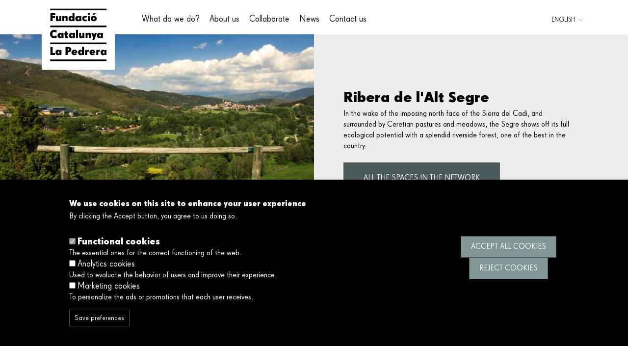

--- FILE ---
content_type: text/html; charset=UTF-8
request_url: https://www.fundaciocatalunya-lapedrera.com/en/nature-spaces/ribera-lalt-segre
body_size: 9535
content:
<!DOCTYPE html>
<html lang="en" dir="ltr" prefix="content: http://purl.org/rss/1.0/modules/content/  dc: http://purl.org/dc/terms/  foaf: http://xmlns.com/foaf/0.1/  og: http://ogp.me/ns#  rdfs: http://www.w3.org/2000/01/rdf-schema#  schema: http://schema.org/  sioc: http://rdfs.org/sioc/ns#  sioct: http://rdfs.org/sioc/types#  skos: http://www.w3.org/2004/02/skos/core#  xsd: http://www.w3.org/2001/XMLSchema# ">
  <head>
    <meta charset="utf-8" />
<noscript><style>form.antibot * :not(.antibot-message) { display: none !important; }</style>
</noscript><link rel="canonical" href="https://www.fundaciocatalunya-lapedrera.com/en/nature-spaces/ribera-lalt-segre" />
<meta name="Generator" content="Drupal 8 (https://www.drupal.org)" />
<meta name="MobileOptimized" content="width" />
<meta name="HandheldFriendly" content="true" />
<meta name="viewport" content="width=device-width, initial-scale=1.0" />
<style>div#sliding-popup, div#sliding-popup .eu-cookie-withdraw-banner, .eu-cookie-withdraw-tab {background: #000000} div#sliding-popup.eu-cookie-withdraw-wrapper { background: transparent; } #sliding-popup h1, #sliding-popup h2, #sliding-popup h3, #sliding-popup p, #sliding-popup label, #sliding-popup div, .eu-cookie-compliance-more-button, .eu-cookie-compliance-secondary-button, .eu-cookie-withdraw-tab { color: #ffffff;} .eu-cookie-withdraw-tab { border-color: #ffffff;}</style>
<link rel="shortcut icon" href="/sites/default/files/favicon.ico" type="image/vnd.microsoft.icon" />
<link rel="alternate" hreflang="ca" href="https://www.fundaciocatalunya-lapedrera.com/ca/espais-natura/ribera-lalt-segre" />
<link rel="alternate" hreflang="es" href="https://www.fundaciocatalunya-lapedrera.com/es/espacios-naturaleza/ribera-del-alt-segre" />
<link rel="alternate" hreflang="en" href="https://www.fundaciocatalunya-lapedrera.com/en/nature-spaces/ribera-lalt-segre" />
<link rel="revision" href="https://www.fundaciocatalunya-lapedrera.com/en/nature-spaces/ribera-lalt-segre" />
<script src="/sites/default/files/google_tag/primary/google_tag.script.js?t4mle1" defer></script>

    <title>Ribera de l&#039;Alt Segre | Fundació Catalunya La Pedrera</title>
    <link rel="stylesheet" media="all" href="/sites/default/files/css/css_cjGG5MN_Pj8J4RPlJkBn7HWDI4yTcssD8JkFJXL4SlU.css" />
<link rel="stylesheet" media="all" href="/sites/default/files/css/css_CYmQm_nbvgt1_0atandbqMuj7T2moysE2DJXaDGyBgI.css" />

    
<!--[if lte IE 8]>
<script src="/sites/default/files/js/js_VtafjXmRvoUgAzqzYTA3Wrjkx9wcWhjP0G4ZnnqRamA.js"></script>
<![endif]-->

  </head>
  <body class="path-node page-node-type-natural-space">
        <a href="#main-content" class="visually-hidden focusable skip-link">
      Skip to main content
    </a>
    <noscript aria-hidden="true"><iframe src="https://www.googletagmanager.com/ns.html?id=GTM-TSNB25J" height="0" width="0" style="display:none;visibility:hidden"></iframe></noscript>
      <div class="dialog-off-canvas-main-canvas" data-off-canvas-main-canvas>
    <div class="layout-container">

  <header class="header" role="banner">
    <div class="header__content">
        
  
        <a href="/en" title="Home" rel="home" class="header__logo">
      <img src="/themes/custom/fclp/logo.svg" alt="Home" class="header__logo-image" />
    </a>
    <div class="header__search">
    <span id="searchbox" class="icon-search icon-pro-magnifier-1"></span>
  </div>
<nav role="navigation" aria-labelledby="block-fclp-main-menu-menu" id="block-fclp-main-menu" class="nav-menu__wrapper navigation">
            
  <h2 class="visually-hidden" id="block-fclp-main-menu-menu">Main navigation</h2>
  

        


                <ul  class="nav-menu">
                  <li class="nav-menu__item--expanded nav-menu__item">
        <span class="nav-menu__link">What do we do?</span>
                                <ul class="nav-menu__submenu">
                  <li class="nav-menu__item--expanded nav-menu__item">
        <span class="nav-menu__link">We work for a better and fair future</span>
                                <ul class="nav-menu__submenu">
                  <li class="nav-menu__item">
        <a href="/en/inclusive-employment" class="nav-menu__link" data-drupal-link-system-path="node/1814">Inclusive employment</a>
              </li>
                <li class="nav-menu__item">
        <a href="/en/dignified-ageing" class="nav-menu__link" data-drupal-link-system-path="node/231">Dignified ageing</a>
              </li>
                <li class="nav-menu__item">
        <a href="/en/careers-and-talent" class="nav-menu__link" data-drupal-link-system-path="node/550">Careers and talent</a>
              </li>
                <li class="nav-menu__item">
        <a href="/en/sustainability-and-territory" class="nav-menu__link" data-drupal-link-system-path="node/533">Sustainability and territory</a>
              </li>
                <li class="nav-menu__item">
        <a href="/en/food-health" class="nav-menu__link" data-drupal-link-system-path="node/567">Food for health</a>
              </li>
                <li class="nav-menu__item">
        <a href="/en/reflective-and-creative-perspective" class="nav-menu__link" data-drupal-link-system-path="node/452">Reflective and creative perspective</a>
              </li>
        </ul>
  
              </li>
                <li class="nav-menu__item--expanded nav-menu__item">
        <span class="nav-menu__link">Publications</span>
                                <ul class="nav-menu__submenu">
                  <li class="nav-menu__item">
        <a href="/en/publications" class="nav-menu__link" data-drupal-link-system-path="publications">Discover all our publications</a>
              </li>
        </ul>
  
              </li>
                <li class="nav-menu__item--expanded nav-menu__item">
        <span class="nav-menu__link">Know our impact</span>
                                <ul class="nav-menu__submenu">
                  <li class="nav-menu__item">
        <a href="/en/discover-our-impact" class="nav-menu__link" data-drupal-link-system-path="node/390">Discover our impact</a>
              </li>
        </ul>
  
              </li>
        </ul>
  
              </li>
                <li class="nav-menu__item--expanded nav-menu__item">
        <span class="nav-menu__link">About us</span>
                                <ul class="nav-menu__submenu">
                  <li class="nav-menu__item--expanded nav-menu__item">
        <span class="nav-menu__link">The Foundation</span>
                                <ul class="nav-menu__submenu">
                  <li class="nav-menu__item">
        <a href="/en/who-we-are" class="nav-menu__link" data-drupal-link-system-path="node/601">Who we are</a>
              </li>
                <li class="nav-menu__item">
        <a href="/en/mission-and-values" class="nav-menu__link" data-drupal-link-system-path="node/602">Mission and values</a>
              </li>
        </ul>
  
              </li>
                <li class="nav-menu__item--expanded nav-menu__item">
        <span class="nav-menu__link">People</span>
                                <ul class="nav-menu__submenu">
                  <li class="nav-menu__item">
        <a href="/en/board-trustees" class="nav-menu__link" data-drupal-link-system-path="node/469">Board of Trustees</a>
              </li>
                <li class="nav-menu__item">
        <a href="/en/team" class="nav-menu__link" data-drupal-link-system-path="node/251">Management team</a>
              </li>
        </ul>
  
              </li>
                <li class="nav-menu__item--expanded nav-menu__item">
        <span class="nav-menu__link">Transparency</span>
                                <ul class="nav-menu__submenu">
                  <li class="nav-menu__item">
        <a href="/en/activity-report" class="nav-menu__link" data-drupal-link-system-path="node/603">Activity Report</a>
              </li>
                <li class="nav-menu__item">
        <a href="/en/company-bylaws-and-information" class="nav-menu__link" data-drupal-link-system-path="node/608">Company bylaws and information</a>
              </li>
        </ul>
  
              </li>
        </ul>
  
              </li>
                <li class="nav-menu__item--expanded nav-menu__item">
        <span class="nav-menu__link">Collaborate</span>
                                <ul class="nav-menu__submenu">
                  <li class="nav-menu__item--expanded nav-menu__item">
        <span class="nav-menu__link">Do you want to volunteer?</span>
                                <ul class="nav-menu__submenu">
                  <li class="nav-menu__item">
        <a href="/en/volunteers" class="nav-menu__link" data-drupal-link-system-path="node/456">Become a volunteer!</a>
              </li>
        </ul>
  
              </li>
                <li class="nav-menu__item--expanded nav-menu__item">
        <span class="nav-menu__link">Are you an entity?</span>
                                <ul class="nav-menu__submenu">
                  <li class="nav-menu__item">
        <a href="/en/are-you-part-organisation" class="nav-menu__link" data-drupal-link-system-path="node/748">Are you an entity?</a>
              </li>
        </ul>
  
              </li>
        </ul>
  
              </li>
                <li class="nav-menu__item--expanded nav-menu__item">
        <span class="nav-menu__link">News</span>
                                <ul class="nav-menu__submenu">
                  <li class="nav-menu__item--expanded nav-menu__item">
        <span class="nav-menu__link">News</span>
                                <ul class="nav-menu__submenu">
                  <li class="nav-menu__item">
        <a href="/en/news" class="nav-menu__link" data-drupal-link-system-path="news">Access the latest news</a>
              </li>
        </ul>
  
              </li>
                <li class="nav-menu__item--expanded nav-menu__item">
        <span class="nav-menu__link">Press room</span>
                                <ul class="nav-menu__submenu">
                  <li class="nav-menu__item">
        <a href="/en/press-room" class="nav-menu__link" data-drupal-link-system-path="press-room">Access for information professionals</a>
              </li>
        </ul>
  
              </li>
        </ul>
  
              </li>
                <li class="nav-menu__item">
        <a href="/en/contact-us" class="nav-menu__link" data-drupal-link-system-path="node/454">Contact us</a>
              </li>
        </ul>
  


  </nav>
<div class="language-switcher-language-url language-switcher" id="block-languageswitcher" role="navigation">
      
  
<ul class="links language-switcher__items toggle-button"><li hreflang="ca" data-drupal-link-system-path="node/479" class="ca language-switcher__item"><a href="/ca/espais-natura/ribera-lalt-segre" class="language-link" hreflang="ca" data-drupal-link-system-path="node/479">Català</a></li><li hreflang="es" data-drupal-link-system-path="node/479" class="es language-switcher__item"><a href="/es/espacios-naturaleza/ribera-del-alt-segre" class="language-link" hreflang="es" data-drupal-link-system-path="node/479">Español</a></li><li hreflang="en" data-drupal-link-system-path="node/479" class="en language-switcher__item is-active"><a href="/en/nature-spaces/ribera-lalt-segre" class="language-link is-active" hreflang="en" data-drupal-link-system-path="node/479">English</a></li></ul>
  </div>


    </div>
  </header>

  
  

  

  

  

  <main role="main">
    <a id="main-content" tabindex="-1"></a>
    <div class="layout-content">
        <div class="region region-content">
    <div data-drupal-messages-fallback class="hidden"></div>
<div id="block-page-content" class="block block-system block-system-main-block">
  
    
      





<article data-history-node-id="479" role="article" about="/en/nature-spaces/ribera-lalt-segre" class="natural-space full">

    <div class="page-header page-header--hero">
        <div class="image">    <picture>
                  <source srcset="/sites/default/files/styles/hero_xl/public/2020-04/mirador%20del%20Segre%20copia.jpg?itok=xoVjaK4i 1x" media="all and (min-width: 1440px)" type="image/jpeg"/>
              <source srcset="/sites/default/files/styles/hero_l/public/2020-04/mirador%20del%20Segre%20copia.jpg?itok=CvDXuAHn 1x" media="all and (min-width: 1200px)" type="image/jpeg"/>
              <source srcset="/sites/default/files/styles/hero_m/public/2020-04/mirador%20del%20Segre%20copia.jpg?itok=13zFM4Lz 1x" media="all and (min-width: 992px)" type="image/jpeg"/>
              <source srcset="/sites/default/files/styles/hero_s/public/2020-04/mirador%20del%20Segre%20copia.jpg?itok=-ySnjs8V 1x" media="all and (min-width: 768px)" type="image/jpeg"/>
              <source srcset="/sites/default/files/styles/hero_full_s/public/2020-04/mirador%20del%20Segre%20copia.jpg?itok=L-KnGQK_ 1x" media="all and (max-width: 767px)" type="image/jpeg"/>
              <source srcset="/sites/default/files/styles/hero_full_xs/public/2020-04/mirador%20del%20Segre%20copia.jpg?itok=nzRhSzwK 1x" media="all and (min-width: 480px)" type="image/jpeg"/>
                  <img src="/sites/default/files/styles/hero_l/public/2020-04/mirador%20del%20Segre%20copia.jpg?itok=CvDXuAHn" alt="Alt Segre " typeof="foaf:Image" />

  </picture>

</div>
        <div class="body">
            
                <h1 class="page-title">
                    Ribera de l&#039;Alt Segre
                </h1>
            
            <p>In the wake of the imposing north face of the Sierra del Cadi, and surrounded by Ceretian pastures and meadows, the Segre shows off its full ecological potential with a splendid riverside forest, one of the best in the country.</p>
                                                                    <a href="/en/nature-spaces/nature-spaces-network" class="button button--primary" target="_self">
                    ALL THE SPACES IN THE NETWORK
                </a>
                    </div>
    </div>

      
<nav class="breadcrumb layout-center " role="navigation" aria-labelledby="system-breadcrumb">
  <h2 id="system-breadcrumb" class="visually-hidden">Breadcrumb</h2>
  <ol class="breadcrumb__list">
          <li class="breadcrumb__item">
                  <a class="breadcrumb__link" href="/en">Home</a>
                      <span>></span>
                        </li>
          <li class="breadcrumb__item">
                  <span class="breadcrumb__last">Ribera de l&#039;Alt Segre</span>
              </li>
      </ol>
</nav>


    <div class="nav--secondary nav-sticky">
        <div class="nav-body">
                            <ul class="tabs toggle-button">
                                                                                                                                <li class="tabs__tab is-active">
                                                                                                                                                                                                                                        <a class="tabs__tab-link" href="/en/node/479" class="tabs__tab-link">The natural space</a>
                                                                                            </li>
                                                                                                            <li class="tabs__tab">
                                                                                                                                                                                                                                        <a class="tabs__tab-link" href="/en/node/479/sub-page/1785" class="tabs__tab-link">Practical information </a>
                                                                                            </li>
                                                                                                            <li class="tabs__tab dropdown">
                                                                                                                                                                                                                                        <a class="tabs__tab-link dropdown-link" href="javascript:return true;" class="tabs__tab-link">Discover the space</a>
                                                                                                    <div class="dropdown-content">
                                        <ul>
                                                                                                                                                                                                                                            <li class=""><a href="/en/node/479/sub-page/1793" class="tabs__tab-link">Fauna and flora</a></li>
                                                                                                                                                                                                <li class=""><a href="/en/node/479/sub-page/1797" class="tabs__tab-link">Geology</a></li>
                                                                                                                                                                                                <li class=""><a href="/en/node/479/sub-page/1799" class="tabs__tab-link">Food and territory</a></li>
                                                                                                                                                                                                <li class=""><a href="/en/node/479/sub-page/1803" class="tabs__tab-link">The task of the Foundation </a></li>
                                                                                                                                    </ul>
                                    </div>
                                                            </li>
                                                            </ul>
                        <div class="buttons">
                                                                                </div>
        </div>
    </div>

    <div class="content">
                          



      <section class="banner banner--type-1">
        <div class="banner__body">
            <div class="title">Alt Segre </div>
            <div class="text"><p>The landscape of this section of the Segre is a gift for the eyes, especially in the autumn, and a reflection of the good environmental quality of this Pyrenean territory that is so precious and at the same time so threatened.</p>

<p>This group of alders, willows, small ponds of clean water and reed beds enriches the landscape and acts as a biological corridor, guaranteeing the maintenance of biological diversity.</p></div>
                                                            </div>
                    <div class="banner__image">    <picture>
                  <source srcset="/sites/default/files/styles/hero_xl/public/2020-04/altsegre07-panor%C3%A0mica.JPG?itok=azShbWjC 1x" media="all and (min-width: 1440px)" type="image/jpeg"/>
              <source srcset="/sites/default/files/styles/hero_l/public/2020-04/altsegre07-panor%C3%A0mica.JPG?itok=UScdEOO7 1x" media="all and (min-width: 1200px)" type="image/jpeg"/>
              <source srcset="/sites/default/files/styles/hero_m/public/2020-04/altsegre07-panor%C3%A0mica.JPG?itok=K9qhbxOZ 1x" media="all and (min-width: 992px)" type="image/jpeg"/>
              <source srcset="/sites/default/files/styles/hero_s/public/2020-04/altsegre07-panor%C3%A0mica.JPG?itok=3ktj-HdK 1x" media="all and (min-width: 768px)" type="image/jpeg"/>
              <source srcset="/sites/default/files/styles/hero_full_s/public/2020-04/altsegre07-panor%C3%A0mica.JPG?itok=xI5ucfb6 1x" media="all and (max-width: 767px)" type="image/jpeg"/>
              <source srcset="/sites/default/files/styles/hero_full_xs/public/2020-04/altsegre07-panor%C3%A0mica.JPG?itok=naqxAY04 1x" media="all and (min-width: 480px)" type="image/jpeg"/>
                  <img src="/sites/default/files/styles/hero_l/public/2020-04/altsegre07-panor%C3%A0mica.JPG?itok=UScdEOO7" alt="Alt Segre" typeof="foaf:Image" />

  </picture>

</div> 
            </section>
  
  <div class="featured-links">
                    <div class="featured-links__items">
            <div class="featured-links__item">            <div class="item--type-4 item">
            <div class="title">Itineraries </div>
                            <ul class="links">
                                            <li><a href="https://www.google.com/maps/d/edit?mid=1S6oF__7H5qbH_4YtMvMWwR8lUKuGWgzX&amp;usp=sharing">Itineraries</a></li>
                                    </ul>
                    </div>
    </div>
            <div class="featured-links__item">            <div class="item--type-1 item">
            <div class="title">Plan your visit </div>
                            <ul class="links">
                                            <li><a href="/en/nature-spaces/ribera-lalt-segre/practical-information">Practical information </a></li>
                                    </ul>
                    </div>
    </div>
            <div class="featured-links__item">            <div class="item--type-3 item">
            <div class="title">Everything about the space</div>
                            <ul class="links">
                                            <li><a href="/en/nature-spaces/ribera-lalt-segre/fauna-and-flora">Fauna and flora </a></li>
                                    </ul>
                    </div>
    </div>
    </div>

      </div>

      <section class="banner-small banner-small--type-1">
        <div class="banner-small__body">
            <div class="banner-small__text">
                <div class="title">Become a volunteer! </div>
                <div class="text"><p>Leave us your details and we will notify you of the activities scheduled.</p></div>
            </div>
            <div class="banner-small__cta">
                                                                    <a class="button button--primary" href='/en/volunteers/nature' target="_blank">MORE INFORMATION</a>
            </div>
        </div>
    </section>
  
  <section class="gallery gallery--type-3">
                        <div class="owl-carousel gallery-carousel">
                      <div class="item">
                            

                        <div class="item__body">
                                    <div class="image">    <picture>
                  <source srcset="/sites/default/files/styles/gallery_large_l/public/2020-04/_JBC9624.jpg?itok=F3Y9aIcH 1x" media="all and (min-width: 992px)" type="image/jpeg"/>
              <source srcset="/sites/default/files/styles/gallery_large_s/public/2020-04/_JBC9624.jpg?itok=O81Jjl6W 1x" media="all and (min-width: 768px)" type="image/jpeg"/>
              <source srcset="/sites/default/files/styles/gallery_large_xs/public/2020-04/_JBC9624.jpg?itok=L4MKGgI9 1x" media="all and (max-width: 767px)" type="image/jpeg"/>
                  <img src="/sites/default/files/styles/gallery_large_l/public/2020-04/_JBC9624.jpg?itok=F3Y9aIcH" alt="ALT SEGRE" typeof="foaf:Image" />

  </picture>

</div>
                            </div>
            
            </div>
                      <div class="item">
                            

                        <div class="item__body">
                                    <div class="image">    <picture>
                  <source srcset="/sites/default/files/styles/gallery_large_l/public/2020-04/altsegre09-verneda.jpg?itok=0xS04BkE 1x" media="all and (min-width: 992px)" type="image/jpeg"/>
              <source srcset="/sites/default/files/styles/gallery_large_s/public/2020-04/altsegre09-verneda.jpg?itok=yzx1vHhT 1x" media="all and (min-width: 768px)" type="image/jpeg"/>
              <source srcset="/sites/default/files/styles/gallery_large_xs/public/2020-04/altsegre09-verneda.jpg?itok=_0jBXGus 1x" media="all and (max-width: 767px)" type="image/jpeg"/>
                  <img src="/sites/default/files/styles/gallery_large_l/public/2020-04/altsegre09-verneda.jpg?itok=0xS04BkE" alt="ALT SEGRE" typeof="foaf:Image" />

  </picture>

</div>
                            </div>
            
            </div>
                      <div class="item">
                            

                        <div class="item__body">
                                    <div class="image">    <picture>
                  <source srcset="/sites/default/files/styles/gallery_large_l/public/2020-04/altsegre2015.jpg?itok=JWRy0OFH 1x" media="all and (min-width: 992px)" type="image/jpeg"/>
              <source srcset="/sites/default/files/styles/gallery_large_s/public/2020-04/altsegre2015.jpg?itok=poXaAMLP 1x" media="all and (min-width: 768px)" type="image/jpeg"/>
              <source srcset="/sites/default/files/styles/gallery_large_xs/public/2020-04/altsegre2015.jpg?itok=FnLteWkk 1x" media="all and (max-width: 767px)" type="image/jpeg"/>
                  <img src="/sites/default/files/styles/gallery_large_l/public/2020-04/altsegre2015.jpg?itok=JWRy0OFH" alt="ALT SEGRE" typeof="foaf:Image" />

  </picture>

</div>
                            </div>
            
            </div>
                      <div class="item">
                            

                        <div class="item__body">
                                    <div class="image">    <picture>
                  <source srcset="/sites/default/files/styles/gallery_large_l/public/2020-04/altsegre_0.jpg?itok=kQOqoWmO 1x" media="all and (min-width: 992px)" type="image/jpeg"/>
              <source srcset="/sites/default/files/styles/gallery_large_s/public/2020-04/altsegre_0.jpg?itok=g4yVvZl6 1x" media="all and (min-width: 768px)" type="image/jpeg"/>
              <source srcset="/sites/default/files/styles/gallery_large_xs/public/2020-04/altsegre_0.jpg?itok=PeFzyUNI 1x" media="all and (max-width: 767px)" type="image/jpeg"/>
                  <img src="/sites/default/files/styles/gallery_large_l/public/2020-04/altsegre_0.jpg?itok=kQOqoWmO" alt="ALT SEGRE" typeof="foaf:Image" />

  </picture>

</div>
                            </div>
            
            </div>
                  </div>
            </section>

  <section class="related-spaces related-spaces--grey-bg">
        <div class="section-title section-title--center">
            Discover other spaces
        </div>
        <div class="related-spaces__body">
            <div class="related-spaces__box">
                <div class="related-spaces__items">
                                                                                                        <div class="related-spaces__item">
<article data-history-node-id="470" role="article" about="/en/nature-spaces/alinya-mountain" class="natural-space teaser-photo item">

  <a class="item__container" href="/en/nature-spaces/alinya-mountain" rel="bookmark">
    <div class="item__body">
      <div class="tag">
        Nature space
      </div>
      
              <div class="title">
          Alinyà Mountain
        </div>
            
    </div>

    <div class="item__image">
          <picture>
                  <source srcset="/sites/default/files/styles/teaser_photo_l/public/2020-04/alinya.jpg?itok=QWnD6QNv 1x" media="all and (min-width: 768px)" type="image/jpeg"/>
              <source srcset="/sites/default/files/styles/teaser_photo_l/public/2020-04/alinya.jpg?itok=QWnD6QNv 1x" media="all and (max-width: 767px)" type="image/jpeg"/>
                  <img src="/sites/default/files/styles/teaser_photo_l/public/2020-04/alinya.jpg?itok=QWnD6QNv" alt="Alinyà" typeof="foaf:Image" />

  </picture>


    </div>
  </a>

</article>
</div>
                                                            <div class="related-spaces__item">
<article data-history-node-id="472" role="article" about="/en/nature-spaces/monnatura-pirineus" class="natural-space teaser-photo item">

  <a class="item__container" href="/en/nature-spaces/monnatura-pirineus" rel="bookmark">
    <div class="item__body">
      <div class="tag">
        Nature space
      </div>
      
              <div class="title">
          MónNatura Pirineus
        </div>
            
    </div>

    <div class="item__image">
          <picture>
                  <source srcset="/sites/default/files/styles/teaser_photo_l/public/2019-12/foto%20neu%205.jpg?itok=dgAFAw4- 1x" media="all and (min-width: 768px)" type="image/jpeg"/>
              <source srcset="/sites/default/files/styles/teaser_photo_l/public/2019-12/foto%20neu%205.jpg?itok=dgAFAw4- 1x" media="all and (max-width: 767px)" type="image/jpeg"/>
                  <img src="/sites/default/files/styles/teaser_photo_l/public/2019-12/foto%20neu%205.jpg?itok=dgAFAw4-" alt="winter" typeof="foaf:Image" />

  </picture>


    </div>
  </a>

</article>
</div>
                                                            <div class="related-spaces__item">
<article data-history-node-id="477" role="article" about="/en/nature-spaces/mont-rebei-gorge" class="natural-space teaser-photo item">

  <a class="item__container" href="/en/nature-spaces/mont-rebei-gorge" rel="bookmark">
    <div class="item__body">
      <div class="tag">
        Nature space
      </div>
      
              <div class="title">
          Mont-rebei gorge
        </div>
            
    </div>

    <div class="item__image">
          <picture>
                  <source srcset="/sites/default/files/styles/teaser_photo_l/public/2024-02/31012024-_MGL3468.jpg?itok=egvqdFSX 1x" media="all and (min-width: 768px)" type="image/jpeg"/>
              <source srcset="/sites/default/files/styles/teaser_photo_l/public/2024-02/31012024-_MGL3468.jpg?itok=egvqdFSX 1x" media="all and (max-width: 767px)" type="image/jpeg"/>
                  <img src="/sites/default/files/styles/teaser_photo_l/public/2024-02/31012024-_MGL3468.jpg?itok=egvqdFSX" alt="Mont-rebei gorge" typeof="foaf:Image" />

  </picture>


    </div>
  </a>

</article>
</div>
                                                                                        </div>
                                    <div class="related-spaces__button">
                        <a href='/en/nature-spaces/nature-spaces-network' class="button button--primary">ALL THE SPACES IN THE NETWORK</a>
                    </div>
                            </div>
        </div>
    </section>

  
            </div>

</article>

  </div>

  </div>

    </div>
    
    
  </main>

        
<footer class="footer " role="contentinfo">
  <div class="footer__body">

    <div class="footer__newsletter">
        <div class="newsletter__body">
            <div class="newsletter__text">
              <div class="title">Subscribe to our newsletter.</div>
              <div class="text">And you will be the first to receive information about programs, projects and activities promoted by the Foundation!</div>
            </div>
            <div class="newsletter__cta">
              <a href="/en/node/455" class="button button--primary">More information</a>
            </div>
        </div>
      </div>

      <div class="footer__main">
        <div class="footer__logo">
          <a href="/en" title="Home" rel="home" class="footer__logo">
            <img src="/themes/custom/fclp/logo.svg" alt="Home" class="footer__logo-image" />
          </a>
        </div>
        <div class="footer__content">
          <div class="footer__slogan">We serve society by building a better and fairer future.</div>
          <div class="footer__menus">
                          <nav role="navigation" aria-labelledby="block-fclp-footer-menu" id="block-fclp-footer" class="block block-menu navigation menu--footer">
      
  <h2 id="block-fclp-footer-menu">About us</h2>
  

        
              <ul class="menu">
                    <li class="menu-item">
        <a href="/en/what-do-we-do" data-drupal-link-system-path="node/230">What we do</a>
              </li>
                <li class="menu-item">
        <a href="/en/who-we-are" data-drupal-link-system-path="node/601">About us</a>
              </li>
        </ul>
  


  </nav>
<nav role="navigation" aria-labelledby="block-fclp-footer-2-menu" id="block-fclp-footer-2" class="block block-menu navigation menu--footer-2">
      
  <h2 id="block-fclp-footer-2-menu">Connect</h2>
  

        
              <ul class="menu">
                    <li class="menu-item">
        <a href="/en/contact-us" data-drupal-link-system-path="node/454">Contact</a>
              </li>
                <li class="menu-item">
        <a href="/en/faqs" data-drupal-link-system-path="faqs">FAQ&#039;s</a>
              </li>
        </ul>
  


  </nav>
<nav role="navigation" aria-labelledby="block-fclp-footer-3-menu" id="block-fclp-footer-3" class="block block-menu navigation menu--footer-3">
      
  <h2 id="block-fclp-footer-3-menu">Links</h2>
  

        
              <ul class="menu">
                    <li class="menu-item">
        <a href="/en/legal-notice" data-drupal-link-system-path="node/709">Legal disclaimer</a>
              </li>
                <li class="menu-item">
        <a href="/en/cookies-policy" data-drupal-link-system-path="node/710">Cookies policy</a>
              </li>
                <li class="menu-item">
        <a href="/en/privacy-policy" data-drupal-link-system-path="node/708">Privacy policy</a>
              </li>
                <li class="menu-item">
        <a href="/en/privacy-policy-social-networks" data-drupal-link-system-path="node/853">Privacy policy social networks</a>
              </li>
                <li class="menu-item">
        <a href="https://channel.globalsuitesolutions.com/fundaciocatalunyalapedrera">Ethical and Whistleblower Channel →</a>
              </li>
                <li class="menu-item">
        <a href="/en/accessibility" data-drupal-link-system-path="node/756">Accessibility</a>
              </li>
        </ul>
  


  </nav>

                      </div>
        </div>
      </div>

      <div class="footer__bottom">
        <div class="footer__copyright"><p class="text">© Fundació Catalunya La Pedrera 2025</p></div>
        <div class="footer__social">
          <p class="title">Follow us</p>
          <ul>
            <li class="social__twitter">
              <a href="https://twitter.com/FCLP_Fundacio" title="Twitter" target="_blank">
                <svg id="b" xmlns="http://www.w3.org/2000/svg" width="12.49" height="11.29" viewBox="0 0 12.49 11.29"><defs><style>.d{fill:#0f0f0f;}</style></defs><g id="c"><path class="d" d="M9.84,0h1.92L7.57,4.78l4.92,6.51h-3.85l-3.02-3.95-3.45,3.95H.24L4.72,6.18,0,0H3.95l2.73,3.61L9.84,0Zm-.67,10.15h1.06L3.37,1.09h-1.14l6.93,9.06Z"/></g></svg>
              </a>
            </li>
            <li class="social__facebook">
              <a href="https://www.facebook.com/FCLP.Fundacio" title="Facebook" target="_blank">
                <svg xmlns="http://www.w3.org/2000/svg" width="5.64" height="11.25" viewBox="0 0 5.64 11.25"><defs><style>.cls-1{fill:#0f0f0f;}</style></defs><path class="cls-1" d="M3.75,3.75H5.62L5.39,5.62H3.75v5.63H1.32V5.62H0V3.75H1.32V2.5A2.6,2.6,0,0,1,1.93.63,2.83,2.83,0,0,1,4,0H5.64V1.88h-1a1,1,0,0,0-.72.17.94.94,0,0,0-.17.58Z"/></svg>
              </a>
            </li>
            <li class="social__youtube">
              <a href="https://www.youtube.com/c/FundacioCatalunyaLaPedrera" title="YouTube" target="_blank">
                <svg xmlns="http://www.w3.org/2000/svg" width="15" height="11.25" viewBox="0 0 15 11.25"><defs><style>.cls-1{fill:#0f0f0f;}</style></defs><path class="cls-1" d="M14.91,2.5Q15,4.07,15,5.62c0,1,0,2.08-.09,3.14a2.36,2.36,0,0,1-.63,1.68,2,2,0,0,1-1.54.69c-1.49.08-3.24.12-5.24.12s-3.75,0-5.24-.11a2.05,2.05,0,0,1-1.54-.69A2.4,2.4,0,0,1,.09,8.76C0,7.71,0,6.66,0,5.62Q0,4.6.12,2.5A2.43,2.43,0,0,1,.73.81,2,2,0,0,1,2.26.12Q4.39,0,7.24,0h.53c1.89,0,3.56,0,5,.12A2,2,0,0,1,14.3.81,2.39,2.39,0,0,1,14.91,2.5Zm-8.84,6,4.24-2.87L6.06,2.73Z"/></svg>
              </a>
            </li>
            <li class="social__linkedin">
              <a href="https://www.linkedin.com/company/fundacio-catalunya-la-pedrera" title="LinkedIn" target="_blank">
                <svg xmlns="http://www.w3.org/2000/svg" width="11.27" height="11.25" viewBox="0 0 11.27 11.25"><defs><style>.cls-1{fill:#0f0f0f;}</style></defs><path class="cls-1" d="M10.34,0A.91.91,0,0,1,11,.25a.87.87,0,0,1,.27.63v9.41A1.07,1.07,0,0,1,11,11a.87.87,0,0,1-.64.29H1A.92.92,0,0,1,.3,11a.93.93,0,0,1-.3-.67V.88A.84.84,0,0,1,.28.25,1,1,0,0,1,1,0ZM2.11,3.36a.87.87,0,0,0,.62.25.93.93,0,0,0,.63-.25.86.86,0,0,0,.25-.6.9.9,0,0,0-.24-.63.79.79,0,0,0-.61-.25.84.84,0,0,0-.88.82.06.06,0,0,0,0,.06A.85.85,0,0,0,2.11,3.36Zm1.39,6v-5H1.88v5Zm5.89,0V6.45a2.31,2.31,0,0,0-.5-1.64,1.78,1.78,0,0,0-2.52-.07,1.4,1.4,0,0,0-.27.33v-.7H4.46v5H6.07V6.54a1,1,0,0,1,.06-.41A.81.81,0,0,1,7,5.54c.54,0,.82.36.82,1.08V9.38Z"/></svg>
              </a>
            </li>
            <li class="social__flickr">
              <a href="https://www.flickr.com/photos/75812762@N08/" title="Flickr" target="_blank">
                <svg xmlns="http://www.w3.org/2000/svg" width="12.86" height="12.86" viewBox="0 0 12.86 12.86"><defs><style>.cls-1{fill:#0f0f0f;}</style></defs><path class="cls-1" d="M10.45,0a2.33,2.33,0,0,1,1.7.71,2.35,2.35,0,0,1,.71,1.7v8a2.42,2.42,0,0,1-2.4,2.41h-8a2.35,2.35,0,0,1-1.7-.71A2.33,2.33,0,0,1,0,10.45v-8A2.31,2.31,0,0,1,.71.71,2.31,2.31,0,0,1,2.41,0ZM5.33,7.69a1.79,1.79,0,0,0,0-2.5,1.67,1.67,0,0,0-1.26-.5A1.76,1.76,0,0,0,2.3,6.44v0a1.67,1.67,0,0,0,.5,1.26,1.72,1.72,0,0,0,1.26.5A1.8,1.8,0,0,0,5.33,7.69Zm4.72,0a1.79,1.79,0,0,0,0-2.5,1.77,1.77,0,0,0-2.5,2.5A1.79,1.79,0,0,0,10.05,7.69Z"/></svg>
              </a>
            </li>
            <li class="social__instagram">
              <a href="https://www.instagram.com/fclp_fundacio" title="Instagram" target="_blank">
                <svg xmlns="http://www.w3.org/2000/svg" width="13" height="12.97" viewBox="0 0 13 12.97"><path d="M13,3.8A3.62,3.62,0,0,0,9.51,0h-3C5.17,0,4.29,0,3.79,0A3.61,3.61,0,0,0,0,3.46,1.93,1.93,0,0,0,0,3.8V6.49c0,1.29,0,2.19,0,2.69A3.61,3.61,0,0,0,3.49,13H9.21A3.61,3.61,0,0,0,13,9.52a1.93,1.93,0,0,0,0-.34V6.49C13,5.19,13,4.3,13,3.8ZM11.83,5.89v3a6,6,0,0,1-.09.84,2.94,2.94,0,0,1-.16.6,2.16,2.16,0,0,1-1.24,1.24,2.94,2.94,0,0,1-.6.16,8,8,0,0,1-.84.09H4.09a8,8,0,0,1-.84-.09,3.22,3.22,0,0,1-.61-.16,2.17,2.17,0,0,1-.74-.49,2.22,2.22,0,0,1-.49-.75,2.41,2.41,0,0,1-.16-.6,8,8,0,0,1-.09-.84V4.11a7.89,7.89,0,0,1,.09-.85,2.61,2.61,0,0,1,.16-.61A2.22,2.22,0,0,1,2.63,1.41a3.22,3.22,0,0,1,.61-.16,8,8,0,0,1,.84-.08H8.86a7.89,7.89,0,0,1,.85.08,3.33,3.33,0,0,1,.6.16,2.22,2.22,0,0,1,.75.49,2.28,2.28,0,0,1,.49.74,4.57,4.57,0,0,1,.16.61,7.89,7.89,0,0,1,.08.85v.84Z"/><path d="M6.47,3.15h0A3.32,3.32,0,1,0,9.82,6.44a3.36,3.36,0,0,0-1-2.32A3.3,3.3,0,0,0,6.47,3.15ZM8,8a2.13,2.13,0,0,1-1.53.64h0A2.21,2.21,0,0,1,4.3,6.49a2.17,2.17,0,1,1,4.34,0A2.15,2.15,0,0,1,8,8Z"/><path d="M10,2.23h0a.78.78,0,0,0,0,1.56.78.78,0,0,0,.56-.22.8.8,0,0,0,0-1.11A.79.79,0,0,0,10,2.23Z"/></svg>
              </a>
            </li>
          </ul>
        </div>
      </div>

  </div>
</footer>

  
</div>
<button id="goTop"><span class="icon-pro-arrow-2-up"></span></button>

  </div>

    
    <script type="application/json" data-drupal-selector="drupal-settings-json">{"path":{"baseUrl":"\/","scriptPath":null,"pathPrefix":"en\/","currentPath":"node\/479","currentPathIsAdmin":false,"isFront":false,"currentLanguage":"en"},"pluralDelimiter":"\u0003","suppressDeprecationErrors":true,"eu_cookie_compliance":{"cookie_policy_version":"1.0.0","popup_enabled":true,"popup_agreed_enabled":false,"popup_hide_agreed":false,"popup_clicking_confirmation":false,"popup_scrolling_confirmation":false,"popup_html_info":"\u003Cdiv aria-labelledby=\u0022popup-text\u0022  class=\u0022eu-cookie-compliance-banner eu-cookie-compliance-banner-info eu-cookie-compliance-banner--categories\u0022\u003E\n  \u003Cdiv class=\u0022popup-content info eu-cookie-compliance-content\u0022\u003E\n        \u003Cdiv id=\u0022popup-text\u0022 class=\u0022eu-cookie-compliance-message\u0022 role=\u0022document\u0022\u003E\n      \u003Ch2\u003EWe use cookies on this site to enhance your user experience\u003C\/h2\u003E\u003Cp\u003EBy clicking the Accept button, you agree to us doing so.\u003C\/p\u003E\n          \u003C\/div\u003E\n\n          \u003Cdiv id=\u0022eu-cookie-compliance-categories\u0022 class=\u0022eu-cookie-compliance-categories\u0022\u003E\n                  \u003Cdiv class=\u0022eu-cookie-compliance-category\u0022\u003E\n            \u003Cdiv\u003E\n              \u003Cinput type=\u0022checkbox\u0022 name=\u0022cookie-categories\u0022 class=\u0022eu-cookie-compliance-category-checkbox\u0022 id=\u0022cookie-category-functional\u0022\n                     value=\u0022functional\u0022\n                      checked                       disabled  \u003E\n              \u003Clabel for=\u0022cookie-category-functional\u0022\u003EFunctional cookies\u003C\/label\u003E\n            \u003C\/div\u003E\n                          \u003Cdiv class=\u0022eu-cookie-compliance-category-description\u0022\u003EThe essential ones for the correct functioning of the web.\u003C\/div\u003E\n                      \u003C\/div\u003E\n                  \u003Cdiv class=\u0022eu-cookie-compliance-category\u0022\u003E\n            \u003Cdiv\u003E\n              \u003Cinput type=\u0022checkbox\u0022 name=\u0022cookie-categories\u0022 class=\u0022eu-cookie-compliance-category-checkbox\u0022 id=\u0022cookie-category-analytics\u0022\n                     value=\u0022analytics\u0022\n                                           \u003E\n              \u003Clabel for=\u0022cookie-category-analytics\u0022\u003EAnalytics cookies\u003C\/label\u003E\n            \u003C\/div\u003E\n                          \u003Cdiv class=\u0022eu-cookie-compliance-category-description\u0022\u003EUsed to evaluate the behavior of users and improve their experience.\u003C\/div\u003E\n                      \u003C\/div\u003E\n                  \u003Cdiv class=\u0022eu-cookie-compliance-category\u0022\u003E\n            \u003Cdiv\u003E\n              \u003Cinput type=\u0022checkbox\u0022 name=\u0022cookie-categories\u0022 class=\u0022eu-cookie-compliance-category-checkbox\u0022 id=\u0022cookie-category-marketing\u0022\n                     value=\u0022marketing\u0022\n                                           \u003E\n              \u003Clabel for=\u0022cookie-category-marketing\u0022\u003EMarketing cookies\u003C\/label\u003E\n            \u003C\/div\u003E\n                          \u003Cdiv class=\u0022eu-cookie-compliance-category-description\u0022\u003ETo personalize the ads or promotions that each user receives.\u003C\/div\u003E\n                      \u003C\/div\u003E\n                          \u003Cdiv class=\u0022eu-cookie-compliance-categories-buttons\u0022\u003E\n            \u003Cbutton type=\u0022button\u0022\n                    class=\u0022eu-cookie-compliance-save-preferences-button \u0022\u003ESave preferences\u003C\/button\u003E\n          \u003C\/div\u003E\n              \u003C\/div\u003E\n    \n    \u003Cdiv id=\u0022popup-buttons\u0022 class=\u0022eu-cookie-compliance-buttons eu-cookie-compliance-has-categories\u0022\u003E\n              \u003Cbutton type=\u0022button\u0022 class=\u0022eu-cookie-compliance-default-button eu-cookie-compliance-reject-button\u0022\u003EReject cookies\u003C\/button\u003E\n            \u003Cbutton type=\u0022button\u0022 class=\u0022agree-button eu-cookie-compliance-default-button\u0022\u003EAccept all cookies\u003C\/button\u003E\n              \u003Cbutton type=\u0022button\u0022 class=\u0022eu-cookie-withdraw-button visually-hidden\u0022\u003EWithdraw consent\u003C\/button\u003E\n          \u003C\/div\u003E\n  \u003C\/div\u003E\n\u003C\/div\u003E","use_mobile_message":false,"mobile_popup_html_info":"\u003Cdiv aria-labelledby=\u0022popup-text\u0022  class=\u0022eu-cookie-compliance-banner eu-cookie-compliance-banner-info eu-cookie-compliance-banner--categories\u0022\u003E\n  \u003Cdiv class=\u0022popup-content info eu-cookie-compliance-content\u0022\u003E\n        \u003Cdiv id=\u0022popup-text\u0022 class=\u0022eu-cookie-compliance-message\u0022 role=\u0022document\u0022\u003E\n      \u003Ch2\u003EWe use cookies on this site to enhance your user experience\u003C\/h2\u003E\u003Cp\u003EBy tapping the Accept button, you agree to us doing so.\u003C\/p\u003E\n          \u003C\/div\u003E\n\n          \u003Cdiv id=\u0022eu-cookie-compliance-categories\u0022 class=\u0022eu-cookie-compliance-categories\u0022\u003E\n                  \u003Cdiv class=\u0022eu-cookie-compliance-category\u0022\u003E\n            \u003Cdiv\u003E\n              \u003Cinput type=\u0022checkbox\u0022 name=\u0022cookie-categories\u0022 class=\u0022eu-cookie-compliance-category-checkbox\u0022 id=\u0022cookie-category-functional\u0022\n                     value=\u0022functional\u0022\n                      checked                       disabled  \u003E\n              \u003Clabel for=\u0022cookie-category-functional\u0022\u003EFunctional cookies\u003C\/label\u003E\n            \u003C\/div\u003E\n                          \u003Cdiv class=\u0022eu-cookie-compliance-category-description\u0022\u003EThe essential ones for the correct functioning of the web.\u003C\/div\u003E\n                      \u003C\/div\u003E\n                  \u003Cdiv class=\u0022eu-cookie-compliance-category\u0022\u003E\n            \u003Cdiv\u003E\n              \u003Cinput type=\u0022checkbox\u0022 name=\u0022cookie-categories\u0022 class=\u0022eu-cookie-compliance-category-checkbox\u0022 id=\u0022cookie-category-analytics\u0022\n                     value=\u0022analytics\u0022\n                                           \u003E\n              \u003Clabel for=\u0022cookie-category-analytics\u0022\u003EAnalytics cookies\u003C\/label\u003E\n            \u003C\/div\u003E\n                          \u003Cdiv class=\u0022eu-cookie-compliance-category-description\u0022\u003EUsed to evaluate the behavior of users and improve their experience.\u003C\/div\u003E\n                      \u003C\/div\u003E\n                  \u003Cdiv class=\u0022eu-cookie-compliance-category\u0022\u003E\n            \u003Cdiv\u003E\n              \u003Cinput type=\u0022checkbox\u0022 name=\u0022cookie-categories\u0022 class=\u0022eu-cookie-compliance-category-checkbox\u0022 id=\u0022cookie-category-marketing\u0022\n                     value=\u0022marketing\u0022\n                                           \u003E\n              \u003Clabel for=\u0022cookie-category-marketing\u0022\u003EMarketing cookies\u003C\/label\u003E\n            \u003C\/div\u003E\n                          \u003Cdiv class=\u0022eu-cookie-compliance-category-description\u0022\u003ETo personalize the ads or promotions that each user receives.\u003C\/div\u003E\n                      \u003C\/div\u003E\n                          \u003Cdiv class=\u0022eu-cookie-compliance-categories-buttons\u0022\u003E\n            \u003Cbutton type=\u0022button\u0022\n                    class=\u0022eu-cookie-compliance-save-preferences-button \u0022\u003ESave preferences\u003C\/button\u003E\n          \u003C\/div\u003E\n              \u003C\/div\u003E\n    \n    \u003Cdiv id=\u0022popup-buttons\u0022 class=\u0022eu-cookie-compliance-buttons eu-cookie-compliance-has-categories\u0022\u003E\n              \u003Cbutton type=\u0022button\u0022 class=\u0022eu-cookie-compliance-default-button eu-cookie-compliance-reject-button\u0022\u003EReject cookies\u003C\/button\u003E\n            \u003Cbutton type=\u0022button\u0022 class=\u0022agree-button eu-cookie-compliance-default-button\u0022\u003EAccept all cookies\u003C\/button\u003E\n              \u003Cbutton type=\u0022button\u0022 class=\u0022eu-cookie-withdraw-button visually-hidden\u0022\u003EWithdraw consent\u003C\/button\u003E\n          \u003C\/div\u003E\n  \u003C\/div\u003E\n\u003C\/div\u003E","mobile_breakpoint":768,"popup_html_agreed":false,"popup_use_bare_css":false,"popup_height":"auto","popup_width":"100%","popup_delay":1000,"popup_link":"\/en","popup_link_new_window":true,"popup_position":false,"fixed_top_position":true,"popup_language":"en","store_consent":false,"better_support_for_screen_readers":false,"cookie_name":"","reload_page":false,"domain":"","domain_all_sites":false,"popup_eu_only":false,"popup_eu_only_js":false,"cookie_lifetime":100,"cookie_session":0,"set_cookie_session_zero_on_disagree":0,"disagree_do_not_show_popup":false,"method":"categories","automatic_cookies_removal":true,"allowed_cookies":"","withdraw_markup":"\u003Cbutton type=\u0022button\u0022 class=\u0022eu-cookie-withdraw-tab\u0022\u003EPrivacy settings\u003C\/button\u003E\n\u003Cdiv aria-labelledby=\u0022popup-text\u0022 class=\u0022eu-cookie-withdraw-banner\u0022\u003E\n  \u003Cdiv class=\u0022popup-content info eu-cookie-compliance-content\u0022\u003E\n    \u003Cdiv id=\u0022popup-text\u0022 class=\u0022eu-cookie-compliance-message\u0022 role=\u0022document\u0022\u003E\n      \u003Ch2\u003EWe use cookies on this site to enhance your user experience\u003C\/h2\u003E\u003Cp\u003EYou have given your consent for us to set cookies.\u003C\/p\u003E\n    \u003C\/div\u003E\n    \u003Cdiv id=\u0022popup-buttons\u0022 class=\u0022eu-cookie-compliance-buttons\u0022\u003E\n      \u003Cbutton type=\u0022button\u0022 class=\u0022eu-cookie-withdraw-button \u0022\u003EWithdraw consent\u003C\/button\u003E\n    \u003C\/div\u003E\n  \u003C\/div\u003E\n\u003C\/div\u003E","withdraw_enabled":true,"reload_options":0,"reload_routes_list":"","withdraw_button_on_info_popup":false,"cookie_categories":["functional","analytics","marketing"],"cookie_categories_details":{"functional":{"uuid":"a849c452-0ba2-42ca-acce-aed843b3350e","langcode":"ca","status":true,"dependencies":[],"id":"functional","label":"Functional cookies","description":"The essential ones for the correct functioning of the web.","checkbox_default_state":"required","weight":-10},"analytics":{"uuid":"0ead6f2d-0efa-409e-bbcd-2685c79a5128","langcode":"ca","status":true,"dependencies":[],"id":"analytics","label":"Analytics cookies","description":"Used to evaluate the behavior of users and improve their experience.","checkbox_default_state":"unchecked","weight":-9},"marketing":{"uuid":"8ba3e90e-89a2-4420-84f3-a109574fab09","langcode":"ca","status":true,"dependencies":[],"id":"marketing","label":"Marketing cookies","description":"To personalize the ads or promotions that each user receives.","checkbox_default_state":"unchecked","weight":-8}},"enable_save_preferences_button":true,"cookie_value_disagreed":"0","cookie_value_agreed_show_thank_you":"1","cookie_value_agreed":"2","containing_element":"body","settings_tab_enabled":false,"olivero_primary_button_classes":"","olivero_secondary_button_classes":"","close_button_action":"close_banner","open_by_default":true,"modules_allow_popup":true,"hide_the_banner":false,"geoip_match":true},"user":{"uid":0,"permissionsHash":"a03b75ffa4a2f71e144f683bd4130e1d28f1cfc8cf389e906aa2c60348aacc50"}}</script>
<script src="/sites/default/files/js/js_95KHtFQtz6RVyZYBGhED1Rk65Jxpx81s8cAng9notd0.js"></script>
<script src="/modules/contrib/eu_cookie_compliance/js/eu_cookie_compliance.min.js?v=8.9.11" defer></script>
<script src="/sites/default/files/js/js_omy0ZIy8rVwGP3LUnSgKHAwmQ4mRv_shdgia_Oa2M4o.js"></script>

  </body>
</html>


--- FILE ---
content_type: text/css
request_url: https://www.fundaciocatalunya-lapedrera.com/sites/default/files/css/css_CYmQm_nbvgt1_0atandbqMuj7T2moysE2DJXaDGyBgI.css
body_size: 29920
content:
@font-face{font-family:"SuperGroteskOT";src:url(/themes/custom/fclp/fonts/SuperGroteskOT.eot);src:url(/themes/custom/fclp/fonts/SuperGroteskOT.eot#iefix) format("embedded-opentype"),url(/themes/custom/fclp/fonts/SuperGroteskOT.woff2) format("woff2"),url(/themes/custom/fclp/fonts/SuperGroteskOT.woff) format("woff"),url(/themes/custom/fclp/fonts/SuperGroteskOT.ttf) format("truetype"),url(/themes/custom/fclp/fonts/SuperGroteskOT.svg#SuperGroteskOT) format("svg");font-weight:normal;font-style:normal}@font-face{font-family:"SuperGroteskOT";src:url(/themes/custom/fclp/fonts/SuperGroteskOT-Bld.eot);src:url(/themes/custom/fclp/fonts/SuperGroteskOT-Bld.eot#iefix) format("embedded-opentype"),url(/themes/custom/fclp/fonts/SuperGroteskOT-Bld.woff2) format("woff2"),url(/themes/custom/fclp/fonts/SuperGroteskOT-Bld.woff) format("woff"),url(/themes/custom/fclp/fonts/SuperGroteskOT-Bld.ttf) format("truetype"),url(/themes/custom/fclp/fonts/SuperGroteskOT-Bld.svg#SuperGroteskOT-Bld) format("svg");font-weight:bold;font-style:normal}@font-face{font-family:"Simple-Line-Icons-Pro";src:url(/themes/custom/fclp/fonts/Simple-Line-Icons-Pro.eot?3rp9rz=);src:url(/themes/custom/fclp/fonts/Simple-Line-Icons-Pro.eot?3rp9rz=#iefix) format("embedded-opentype"),url(/themes/custom/fclp/fonts/Simple-Line-Icons-Pro.ttf?3rp9rz=) format("truetype"),url(/themes/custom/fclp/fonts/Simple-Line-Icons-Pro.woff?3rp9rz=) format("woff"),url(/themes/custom/fclp/fonts/Simple-Line-Icons-Pro.svg?3rp9rz=#Simple-Line-Icons-Pro) format("svg");font-weight:normal;font-style:normal}[class^=icon-pro-],[class*=" icon-pro-"]{font-family:"Simple-Line-Icons-Pro";speak:none;font-style:normal;font-weight:normal;font-variant:normal;text-transform:none;line-height:1;-webkit-font-smoothing:antialiased;-moz-osx-font-smoothing:grayscale}.icon-pro-arrow-1-circle-down:before{content:""}.icon-pro-arrow-1-circle-left:before{content:""}.icon-pro-arrow-1-circle-right:before{content:""}.icon-pro-arrow-1-circle-up:before{content:""}.icon-pro-arrow-1-down:before{content:""}.icon-pro-arrow-1-left:before{content:""}.icon-pro-arrow-1-right:before{content:""}.icon-pro-arrow-1-square-down:before{content:""}.icon-pro-arrow-1-square-left:before{content:""}.icon-pro-arrow-1-square-right:before{content:""}.icon-pro-arrow-1-square-up:before{content:""}.icon-pro-arrow-1-up:before{content:""}.icon-pro-arrow-2-circle-down:before{content:""}.icon-pro-arrow-2-circle-left:before{content:""}.icon-pro-arrow-2-circle-right:before{content:""}.icon-pro-arrow-2-circle-up:before{content:""}.icon-pro-arrow-2-down:before{content:""}.icon-pro-arrow-2-left:before{content:""}.icon-pro-arrow-2-right:before{content:""}.icon-pro-arrow-2-sqare-down:before{content:""}.icon-pro-arrow-2-sqare-left:before{content:""}.icon-pro-arrow-2-sqare-right:before{content:""}.icon-pro-arrow-2-sqare-up:before{content:""}.icon-pro-arrow-2-up:before{content:""}.icon-pro-arrow-3-circle-down:before{content:""}.icon-pro-arrow-3-circle-left:before{content:""}.icon-pro-arrow-3-circle-right:before{content:""}.icon-pro-arrow-3-circle-up:before{content:""}.icon-pro-arrow-3-down:before{content:""}.icon-pro-arrow-3-left:before{content:""}.icon-pro-arrow-3-right:before{content:""}.icon-pro-arrow-3-square-down:before{content:""}.icon-pro-arrow-3-square-left:before{content:""}.icon-pro-arrow-3-square-right:before{content:""}.icon-pro-arrow-3-square-up:before{content:""}.icon-pro-arrow-3-up:before{content:""}.icon-pro-back-1:before{content:""}.icon-pro-back-2:before{content:""}.icon-pro-back-3:before{content:""}.icon-pro-back-4-circle:before{content:""}.icon-pro-back-4-square:before{content:""}.icon-pro-back-4:before{content:""}.icon-pro-back-5:before{content:""}.icon-pro-back-6:before{content:""}.icon-pro-back-7:before{content:""}.icon-pro-backward-7:before{content:""}.icon-pro-double-arrows-1-left:before{content:""}.icon-pro-double-arrows-1-right:before{content:""}.icon-pro-fork-arrows:before{content:""}.icon-pro-forward-7:before{content:""}.icon-pro-next-1:before{content:""}.icon-pro-next-2:before{content:""}.icon-pro-next-3:before{content:""}.icon-pro-next-4-circle:before{content:""}.icon-pro-next-4-square:before{content:""}.icon-pro-next-4:before{content:""}.icon-pro-next-5:before{content:""}.icon-pro-next-6:before{content:""}.icon-pro-next-7:before{content:""}.icon-pro-s-arrow-1:before{content:""}.icon-pro-s-arrow-2:before{content:""}.icon-pro-s-arrow-3:before{content:""}.icon-pro-answer:before{content:""}.icon-pro-call-back:before{content:""}.icon-pro-call-block:before{content:""}.icon-pro-call-end:before{content:""}.icon-pro-call-hold:before{content:""}.icon-pro-call-in:before{content:""}.icon-pro-call-logs:before{content:""}.icon-pro-call-off:before{content:""}.icon-pro-call-out:before{content:""}.icon-pro-call:before{content:""}.icon-pro-chat-1:before{content:""}.icon-pro-chat-2:before{content:""}.icon-pro-chat-3:before{content:""}.icon-pro-comment-1:before{content:""}.icon-pro-comment-2-hashtag:before{content:""}.icon-pro-comment-2-quote:before{content:""}.icon-pro-comment-2-smile:before{content:""}.icon-pro-comment-2:before{content:""}.icon-pro-comments-1:before{content:""}.icon-pro-comments-2:before{content:""}.icon-pro-comments-3:before{content:""}.icon-pro-comments-4:before{content:""}.icon-pro-email-2-at:before{content:""}.icon-pro-email-2-letter:before{content:""}.icon-pro-email-2-open:before{content:""}.icon-pro-email-2-search:before{content:""}.icon-pro-email-at:before{content:""}.icon-pro-email-ban:before{content:""}.icon-pro-email-check:before{content:""}.icon-pro-email-close:before{content:""}.icon-pro-email-delete:before{content:""}.icon-pro-email-edit:before{content:""}.icon-pro-email-forward:before{content:""}.icon-pro-email-in:before{content:""}.icon-pro-email-letter:before{content:""}.icon-pro-email-locked:before{content:""}.icon-pro-email-new:before{content:""}.icon-pro-email-open:before{content:""}.icon-pro-email-out:before{content:""}.icon-pro-email-refresh:before{content:""}.icon-pro-email-reply:before{content:""}.icon-pro-email-search:before{content:""}.icon-pro-email-send:before{content:""}.icon-pro-email-star:before{content:""}.icon-pro-email:before{content:""}.icon-pro-inbox-empty:before{content:""}.icon-pro-inbox-full:before{content:""}.icon-pro-inbox:before{content:""}.icon-pro-letter:before{content:""}.icon-pro-letters:before{content:""}.icon-pro-megaphone-1:before{content:""}.icon-pro-megaphone-2:before{content:""}.icon-pro-message-1-alert:before{content:""}.icon-pro-message-1-ask:before{content:""}.icon-pro-message-1-hashtag:before{content:""}.icon-pro-message-1-heart:before{content:""}.icon-pro-message-1-like:before{content:""}.icon-pro-message-1-music-tone:before{content:""}.icon-pro-message-1-pause:before{content:""}.icon-pro-message-1-quote:before{content:""}.icon-pro-message-1-smile:before{content:""}.icon-pro-message-1-write:before{content:""}.icon-pro-message-1:before{content:""}.icon-pro-message-2-alert:before{content:""}.icon-pro-message-2-ask:before{content:""}.icon-pro-message-2-heart:before{content:""}.icon-pro-message-2-like:before{content:""}.icon-pro-message-2-music-tone:before{content:""}.icon-pro-message-2-pause:before{content:""}.icon-pro-message-2-write-2:before{content:""}.icon-pro-message-2-write:before{content:""}.icon-pro-message-2:before{content:""}.icon-pro-message-3-alert:before{content:""}.icon-pro-message-3-ask:before{content:""}.icon-pro-message-3-hashtag:before{content:""}.icon-pro-message-3-heart:before{content:""}.icon-pro-message-3-like:before{content:""}.icon-pro-message-3-music-tone:before{content:""}.icon-pro-message-3-pause:before{content:""}.icon-pro-message-3-quote:before{content:""}.icon-pro-message-3-smile:before{content:""}.icon-pro-message-3-write-2:before{content:""}.icon-pro-message-3-write:before{content:""}.icon-pro-message-3:before{content:""}.icon-pro-outbox:before{content:""}.icon-pro-paper-plane-2:before{content:""}.icon-pro-phone-call-in:before{content:""}.icon-pro-phone-call-out:before{content:""}.icon-pro-phone-contacts:before{content:""}.icon-pro-phone-message-1:before{content:""}.icon-pro-phone-message-2:before{content:""}.icon-pro-phone-message-3:before{content:""}.icon-pro-phone-ring:before{content:""}.icon-pro-Q-and-A:before{content:""}.icon-pro-telephone-1:before{content:""}.icon-pro-voice-mail:before{content:""}.icon-pro-battery-1:before{content:""}.icon-pro-battery-2:before{content:""}.icon-pro-battery-3:before{content:""}.icon-pro-battery-4:before{content:""}.icon-pro-battery-charging:before{content:""}.icon-pro-battery-empty:before{content:""}.icon-pro-battery-fully-charged:before{content:""}.icon-pro-battery-low:before{content:""}.icon-pro-battery-warning:before{content:""}.icon-pro-cable-1:before{content:""}.icon-pro-cable-2:before{content:""}.icon-pro-cd-burn:before{content:""}.icon-pro-cd:before{content:""}.icon-pro-charger-plug-1:before{content:""}.icon-pro-charger-plug-2:before{content:""}.icon-pro-charger-plug-3:before{content:""}.icon-pro-desktop:before{content:""}.icon-pro-diskette-1:before{content:""}.icon-pro-diskette-2:before{content:""}.icon-pro-diskette-3:before{content:""}.icon-pro-flashdrive:before{content:""}.icon-pro-gameboy:before{content:""}.icon-pro-hdd:before{content:""}.icon-pro-imac:before{content:""}.icon-pro-ipod:before{content:""}.icon-pro-iwatch:before{content:""}.icon-pro-joystick-1:before{content:""}.icon-pro-joystick-2:before{content:""}.icon-pro-keyboard-1:before{content:""}.icon-pro-keyboard-2:before{content:""}.icon-pro-laptop-1:before{content:""}.icon-pro-laptop-2:before{content:""}.icon-pro-monitor:before{content:""}.icon-pro-mouse-1:before{content:""}.icon-pro-mouse-2:before{content:""}.icon-pro-mouse-3:before{content:""}.icon-pro-old-computer:before{content:""}.icon-pro-old-radio-1:before{content:""}.icon-pro-old-radio-2:before{content:""}.icon-pro-old-radio-3:before{content:""}.icon-pro-old-telephone:before{content:""}.icon-pro-old-tv-1:before{content:""}.icon-pro-old-tv-2:before{content:""}.icon-pro-outlet:before{content:""}.icon-pro-plug:before{content:""}.icon-pro-printer:before{content:""}.icon-pro-projector:before{content:""}.icon-pro-psp:before{content:""}.icon-pro-remote:before{content:""}.icon-pro-router:before{content:""}.icon-pro-security-camera:before{content:""}.icon-pro-shredder:before{content:""}.icon-pro-sim-1:before{content:""}.icon-pro-sim-2:before{content:""}.icon-pro-smart-watch:before{content:""}.icon-pro-smartphone-3G:before{content:""}.icon-pro-smartphone-4G:before{content:""}.icon-pro-smartphone-desktop:before{content:""}.icon-pro-smartphone-hand-1:before{content:""}.icon-pro-smartphone-hand-2:before{content:""}.icon-pro-smartphone-landscape:before{content:""}.icon-pro-smartphone-laptop:before{content:""}.icon-pro-smartphone-off:before{content:""}.icon-pro-smartphone-orientation:before{content:""}.icon-pro-smartphone-rotate-left:before{content:""}.icon-pro-smartphone-rotate-right:before{content:""}.icon-pro-smartphone-tablet-1:before{content:""}.icon-pro-smartphone-tablet-2:before{content:""}.icon-pro-smartphone-tablet-desktop:before{content:""}.icon-pro-smartphone:before{content:""}.icon-pro-smartphones:before{content:""}.icon-pro-switch:before{content:""}.icon-pro-tablet-desktop:before{content:""}.icon-pro-tablet-landscape:before{content:""}.icon-pro-tablet-orientation-landscape:before{content:""}.icon-pro-tablet-orientation-portrait:before{content:""}.icon-pro-tablet-stylus:before{content:""}.icon-pro-tablet:before{content:""}.icon-pro-tablets:before{content:""}.icon-pro-telephone:before{content:""}.icon-pro-tv:before{content:""}.icon-pro-usb-wireless:before{content:""}.icon-pro-web-camera:before{content:""}.icon-pro-auction:before{content:""}.icon-pro-barcode-scan:before{content:""}.icon-pro-barcode:before{content:""}.icon-pro-basket-add:before{content:""}.icon-pro-basket-checked:before{content:""}.icon-pro-basket-close:before{content:""}.icon-pro-basket-out-in:before{content:""}.icon-pro-basket-out:before{content:""}.icon-pro-basket-remove:before{content:""}.icon-pro-basket:before{content:""}.icon-pro-cart-1-add:before{content:""}.icon-pro-cart-1-cancel:before{content:""}.icon-pro-cart-1-checked:before{content:""}.icon-pro-cart-1-in:before{content:""}.icon-pro-cart-1-loaded:before{content:""}.icon-pro-cart-1-out:before{content:""}.icon-pro-cart-1-remove:before{content:""}.icon-pro-cart-1:before{content:""}.icon-pro-cart-2-add:before{content:""}.icon-pro-cart-2-cancel:before{content:""}.icon-pro-cart-2-checked:before{content:""}.icon-pro-cart-2-in:before{content:""}.icon-pro-cart-2-loaded:before{content:""}.icon-pro-cart-2-out:before{content:""}.icon-pro-cart-2-remove:before{content:""}.icon-pro-cart-2:before{content:""}.icon-pro-cart-3-loaded:before{content:""}.icon-pro-cart-3:before{content:""}.icon-pro-delivery-1:before{content:""}.icon-pro-delivery-2:before{content:""}.icon-pro-delivery-3:before{content:""}.icon-pro-delivery-box-1:before{content:""}.icon-pro-delivery-box-2:before{content:""}.icon-pro-discount-circle:before{content:""}.icon-pro-discount-star:before{content:""}.icon-pro-handbag:before{content:""}.icon-pro-list-heart:before{content:""}.icon-pro-open-sign:before{content:""}.icon-pro-price-tag:before{content:""}.icon-pro-qr-code:before{content:""}.icon-pro-shop-1:before{content:""}.icon-pro-shop-2-location:before{content:""}.icon-pro-shop-2:before{content:""}.icon-pro-shopping-bag-add:before{content:""}.icon-pro-shopping-bag-checked:before{content:""}.icon-pro-shopping-bag-close:before{content:""}.icon-pro-shopping-bag-heart:before{content:""}.icon-pro-shopping-bag-remove:before{content:""}.icon-pro-shopping-bag:before{content:""}.icon-pro-shopping-tag:before{content:""}.icon-pro-shopping-tags:before{content:""}.icon-pro-ticket:before{content:""}.icon-pro-wallet-1:before{content:""}.icon-pro-wallet-2:before{content:""}.icon-pro-wallet-add:before{content:""}.icon-pro-wallet-ban:before{content:""}.icon-pro-wallet-cancel:before{content:""}.icon-pro-wallet-info:before{content:""}.icon-pro-wallet-loaded:before{content:""}.icon-pro-wallet-locked:before{content:""}.icon-pro-wallet-remove:before{content:""}.icon-pro-wallet-verified:before{content:""}.icon-pro-abacus:before{content:""}.icon-pro-alphabet:before{content:""}.icon-pro-blackboard-1:before{content:""}.icon-pro-blackboard-2:before{content:""}.icon-pro-blackboard-3:before{content:""}.icon-pro-blackboard-alphabet:before{content:""}.icon-pro-blackboard-pointer:before{content:""}.icon-pro-bomb:before{content:""}.icon-pro-briefcase-2:before{content:""}.icon-pro-bulb-add:before{content:""}.icon-pro-bulb-ckecked:before{content:""}.icon-pro-bulb-close:before{content:""}.icon-pro-bulb-idea:before{content:""}.icon-pro-bulb-remove:before{content:""}.icon-pro-bulb:before{content:""}.icon-pro-chemistry-1-test-failed:before{content:""}.icon-pro-chemistry-1-test-successful:before{content:""}.icon-pro-chemistry-1:before{content:""}.icon-pro-chemistry-2:before{content:""}.icon-pro-chemistry-3:before{content:""}.icon-pro-chemistry-5:before{content:""}.icon-pro-divider:before{content:""}.icon-pro-drawers:before{content:""}.icon-pro-earth-globe:before{content:""}.icon-pro-formula-2:before{content:""}.icon-pro-formula:before{content:""}.icon-pro-germs:before{content:""}.icon-pro-grade:before{content:""}.icon-pro-graduation-cap:before{content:""}.icon-pro-learning:before{content:""}.icon-pro-math:before{content:""}.icon-pro-molecule:before{content:""}.icon-pro-nerd-glasses:before{content:""}.icon-pro-physics-1:before{content:""}.icon-pro-physics-2:before{content:""}.icon-pro-planet:before{content:""}.icon-pro-school-bag:before{content:""}.icon-pro-telescope:before{content:""}.icon-pro-university:before{content:""}.icon-pro-7-support-1:before{content:""}.icon-pro-7-support-2:before{content:""}.icon-pro-h-calls:before{content:""}.icon-pro-ATM-1:before{content:""}.icon-pro-ATM-2:before{content:""}.icon-pro-balance:before{content:""}.icon-pro-bank:before{content:""}.icon-pro-banknote-1:before{content:""}.icon-pro-banknote-2:before{content:""}.icon-pro-banknote-coins:before{content:""}.icon-pro-banknotes-1:before{content:""}.icon-pro-banknotes-2:before{content:""}.icon-pro-bar-chart-board:before{content:""}.icon-pro-bar-chart-down:before{content:""}.icon-pro-bar-chart-search:before{content:""}.icon-pro-bar-chart-stats-down:before{content:""}.icon-pro-bar-chart-stats-up:before{content:""}.icon-pro-bar-chart-up:before{content:""}.icon-pro-bar-chart:before{content:""}.icon-pro-bill-1:before{content:""}.icon-pro-bill-2:before{content:""}.icon-pro-bitcoin:before{content:""}.icon-pro-bitcoint-circle:before{content:""}.icon-pro-briefcase:before{content:""}.icon-pro-calculator:before{content:""}.icon-pro-calendar-money:before{content:""}.icon-pro-cent-circle:before{content:""}.icon-pro-cent:before{content:""}.icon-pro-coins-1:before{content:""}.icon-pro-coins-2:before{content:""}.icon-pro-coins-3:before{content:""}.icon-pro-coins-4:before{content:""}.icon-pro-credit-card-2:before{content:""}.icon-pro-credit-card:before{content:""}.icon-pro-currency-exchange:before{content:""}.icon-pro-donut-chart-1:before{content:""}.icon-pro-donut-chart-2:before{content:""}.icon-pro-EUR-circle:before{content:""}.icon-pro-EUR:before{content:""}.icon-pro-GBP-circle:before{content:""}.icon-pro-GBP:before{content:""}.icon-pro-gold-1:before{content:""}.icon-pro-gold-2:before{content:""}.icon-pro-graph-2:before{content:""}.icon-pro-graph-chart-board-down:before{content:""}.icon-pro-graph-chart-board-up:before{content:""}.icon-pro-graph-chart-board:before{content:""}.icon-pro-graph-down:before{content:""}.icon-pro-graph-money:before{content:""}.icon-pro-graph-up:before{content:""}.icon-pro-graph:before{content:""}.icon-pro-hand-banknote:before{content:""}.icon-pro-hand-banknotes:before{content:""}.icon-pro-hand-bill-1:before{content:""}.icon-pro-hand-bill-2:before{content:""}.icon-pro-hand-coin:before{content:""}.icon-pro-hand-coins:before{content:""}.icon-pro-hand-credit-card:before{content:""}.icon-pro-JPY-circle:before{content:""}.icon-pro-JPY:before{content:""}.icon-pro-money-bag-coins:before{content:""}.icon-pro-money-bag:before{content:""}.icon-pro-money-hierarchy:before{content:""}.icon-pro-networking:before{content:""}.icon-pro-pie-chart-1:before{content:""}.icon-pro-pie-chart-2:before{content:""}.icon-pro-pie-chart-3:before{content:""}.icon-pro-pie-chart-board:before{content:""}.icon-pro-piggy-bank:before{content:""}.icon-pro-presentation:before{content:""}.icon-pro-safe:before{content:""}.icon-pro-search-money:before{content:""}.icon-pro-search-stats-1:before{content:""}.icon-pro-send-money:before{content:""}.icon-pro-shaking-hands:before{content:""}.icon-pro-speech-buble-money:before{content:""}.icon-pro-stamp:before{content:""}.icon-pro-support:before{content:""}.icon-pro-target-1:before{content:""}.icon-pro-target-2:before{content:""}.icon-pro-target-3:before{content:""}.icon-pro-target-4:before{content:""}.icon-pro-target-money:before{content:""}.icon-pro-tasks-1:before{content:""}.icon-pro-tasks-2:before{content:""}.icon-pro-tasks-3:before{content:""}.icon-pro-tasks-checked:before{content:""}.icon-pro-tie:before{content:""}.icon-pro-time-money:before{content:""}.icon-pro-USD-circle:before{content:""}.icon-pro-USD:before{content:""}.icon-pro-voucher:before{content:""}.icon-pro-workflow:before{content:""}.icon-pro-write-check:before{content:""}.icon-pro-d-axis:before{content:""}.icon-pro-d-axis-2:before{content:""}.icon-pro-d-axis2:before{content:""}.icon-pro-D-cube:before{content:""}.icon-pro-blur:before{content:""}.icon-pro-bring-forward:before{content:""}.icon-pro-brush-1:before{content:""}.icon-pro-brush-2:before{content:""}.icon-pro-brush-pencil:before{content:""}.icon-pro-cmyk:before{content:""}.icon-pro-color-palette:before{content:""}.icon-pro-crop:before{content:""}.icon-pro-easel:before{content:""}.icon-pro-eraser:before{content:""}.icon-pro-eyedropper-1:before{content:""}.icon-pro-eyedropper-2:before{content:""}.icon-pro-golden-spiral:before{content:""}.icon-pro-graphic-tablet:before{content:""}.icon-pro-grid:before{content:""}.icon-pro-layers-1:before{content:""}.icon-pro-layers-2:before{content:""}.icon-pro-layers-add-1:before{content:""}.icon-pro-layers-add-2:before{content:""}.icon-pro-layers-linked--1:before{content:""}.icon-pro-layers-linked-2:before{content:""}.icon-pro-layers-locked-1:before{content:""}.icon-pro-layers-locked-2:before{content:""}.icon-pro-layers-off-1:before{content:""}.icon-pro-layers-remove-1:before{content:""}.icon-pro-layers-remove-2:before{content:""}.icon-pro-paint-bucket-1:before{content:""}.icon-pro-paint-bucket-2:before{content:""}.icon-pro-paint-roll:before{content:""}.icon-pro-pantone-charts:before{content:""}.icon-pro-pathfinder-exclude:before{content:""}.icon-pro-pathfinder-intersect:before{content:""}.icon-pro-pathfinder-minus-front:before{content:""}.icon-pro-pathfinder-unite:before{content:""}.icon-pro-pen-2:before{content:""}.icon-pro-pen-pencil:before{content:""}.icon-pro-pen1:before{content:""}.icon-pro-pencil-ruler:before{content:""}.icon-pro-pencil1:before{content:""}.icon-pro-pencil2:before{content:""}.icon-pro-rgb:before{content:""}.icon-pro-ruler-triangle:before{content:""}.icon-pro-ruler:before{content:""}.icon-pro-scissors-2:before{content:""}.icon-pro-scissors:before{content:""}.icon-pro-send-backward:before{content:""}.icon-pro-sharpener:before{content:""}.icon-pro-smart-object:before{content:""}.icon-pro-spiral:before{content:""}.icon-pro-spray-can:before{content:""}.icon-pro-square-circle:before{content:""}.icon-pro-square-triangle-circle:before{content:""}.icon-pro-square-triangle:before{content:""}.icon-pro-stylus:before{content:""}.icon-pro-varnish-brush:before{content:""}.icon-pro-vector-arc:before{content:""}.icon-pro-vector-circle:before{content:""}.icon-pro-vector-line:before{content:""}.icon-pro-vector-path-1:before{content:""}.icon-pro-vector-path-2:before{content:""}.icon-pro-vector-path-3:before{content:""}.icon-pro-vector-rectangle:before{content:""}.icon-pro-vector-triangle:before{content:""}.icon-pro-agenda-1:before{content:""}.icon-pro-agenda-2:before{content:""}.icon-pro-article-2:before{content:""}.icon-pro-article-3:before{content:""}.icon-pro-article:before{content:""}.icon-pro-ballpen:before{content:""}.icon-pro-bold:before{content:""}.icon-pro-book-2:before{content:""}.icon-pro-book-3:before{content:""}.icon-pro-book-4:before{content:""}.icon-pro-book-5:before{content:""}.icon-pro-book-6:before{content:""}.icon-pro-book:before{content:""}.icon-pro-bookmark-1:before{content:""}.icon-pro-bookmark-2:before{content:""}.icon-pro-bookmark-3:before{content:""}.icon-pro-bookmark-add:before{content:""}.icon-pro-bookmark-checked:before{content:""}.icon-pro-bookmark:before{content:""}.icon-pro-bookmarks:before{content:""}.icon-pro-character:before{content:""}.icon-pro-characters:before{content:""}.icon-pro-clipboard-1:before{content:""}.icon-pro-clipboard-2:before{content:""}.icon-pro-clipboard-checked:before{content:""}.icon-pro-clipboard-file:before{content:""}.icon-pro-cmd:before{content:""}.icon-pro-content-1:before{content:""}.icon-pro-content-2:before{content:""}.icon-pro-content-3:before{content:""}.icon-pro-copy-plain-text:before{content:""}.icon-pro-copy-styles:before{content:""}.icon-pro-CV-2:before{content:""}.icon-pro-CV:before{content:""}.icon-pro-document-envelope-1:before{content:""}.icon-pro-document-envelope-2:before{content:""}.icon-pro-document-pencil:before{content:""}.icon-pro-indent-left:before{content:""}.icon-pro-indent-right:before{content:""}.icon-pro-liner:before{content:""}.icon-pro-list-bullets:before{content:""}.icon-pro-list-numbers:before{content:""}.icon-pro-marker:before{content:""}.icon-pro-newspaper:before{content:""}.icon-pro-nib-1:before{content:""}.icon-pro-nib-2:before{content:""}.icon-pro-note:before{content:""}.icon-pro-notebook:before{content:""}.icon-pro-office-archive:before{content:""}.icon-pro-paper-clamp:before{content:""}.icon-pro-papyrus:before{content:""}.icon-pro-paragraph-down:before{content:""}.icon-pro-paragraph-up:before{content:""}.icon-pro-paragraph:before{content:""}.icon-pro-pen-1:before{content:""}.icon-pro-pencil-1:before{content:""}.icon-pro-pencil-2:before{content:""}.icon-pro-quill-ink-pot:before{content:""}.icon-pro-quill:before{content:""}.icon-pro-quotes:before{content:""}.icon-pro-research:before{content:""}.icon-pro-spell-check:before{content:""}.icon-pro-strikethrough:before{content:""}.icon-pro-text-box:before{content:""}.icon-pro-text-color:before{content:""}.icon-pro-text-input:before{content:""}.icon-pro-text-italic:before{content:""}.icon-pro-text:before{content:""}.icon-pro-translate:before{content:""}.icon-pro-underline:before{content:""}.icon-pro-user-manual-2:before{content:""}.icon-pro-user-manual:before{content:""}.icon-pro-write-2:before{content:""}.icon-pro-write-3:before{content:""}.icon-pro-write-off:before{content:""}.icon-pro-write:before{content:""}.icon-pro-alcohol:before{content:""}.icon-pro-apple-1:before{content:""}.icon-pro-apple-2:before{content:""}.icon-pro-apple-3:before{content:""}.icon-pro-avocado:before{content:""}.icon-pro-banana:before{content:""}.icon-pro-barbecue:before{content:""}.icon-pro-beer-mug:before{content:""}.icon-pro-beverage:before{content:""}.icon-pro-blender:before{content:""}.icon-pro-bottle-beer:before{content:""}.icon-pro-bottle-milk:before{content:""}.icon-pro-bottle-wine:before{content:""}.icon-pro-bowl:before{content:""}.icon-pro-bread-1:before{content:""}.icon-pro-bread-2:before{content:""}.icon-pro-butcher-knife:before{content:""}.icon-pro-cake:before{content:""}.icon-pro-candy:before{content:""}.icon-pro-carrot:before{content:""}.icon-pro-champagne:before{content:""}.icon-pro-cheese:before{content:""}.icon-pro-chef-hat-1:before{content:""}.icon-pro-chef-hat-2:before{content:""}.icon-pro-chef-knife:before{content:""}.icon-pro-cherry:before{content:""}.icon-pro-chicken:before{content:""}.icon-pro-coconut:before{content:""}.icon-pro-coffee-bean:before{content:""}.icon-pro-coffee-cup:before{content:""}.icon-pro-coffee-machine:before{content:""}.icon-pro-coffee-mug:before{content:""}.icon-pro-cookie-1:before{content:""}.icon-pro-cookie-2:before{content:""}.icon-pro-cooking-pan:before{content:""}.icon-pro-cooking-pot:before{content:""}.icon-pro-cooking-timer-1:before{content:""}.icon-pro-cooking-timer-2:before{content:""}.icon-pro-cooking-timer-3:before{content:""}.icon-pro-cooking-timer-4:before{content:""}.icon-pro-cooking-timer-5:before{content:""}.icon-pro-cooking-timer-6:before{content:""}.icon-pro-cooking-timer-7:before{content:""}.icon-pro-cooking-timer-8:before{content:""}.icon-pro-corkscrew:before{content:""}.icon-pro-croissant:before{content:""}.icon-pro-cupcake:before{content:""}.icon-pro-egg:before{content:""}.icon-pro-fast-food:before{content:""}.icon-pro-fire:before{content:""}.icon-pro-fork-knife-1:before{content:""}.icon-pro-fork-knife-2:before{content:""}.icon-pro-fork-spoon-knife:before{content:""}.icon-pro-fork-spoon:before{content:""}.icon-pro-fork:before{content:""}.icon-pro-fridge:before{content:""}.icon-pro-fried-egg:before{content:""}.icon-pro-fries:before{content:""}.icon-pro-glass-beer-1:before{content:""}.icon-pro-glass-beer-2:before{content:""}.icon-pro-glass-champagme-1:before{content:""}.icon-pro-glass-champagme-2:before{content:""}.icon-pro-glass-cocktail-1:before{content:""}.icon-pro-glass-cocktail-2:before{content:""}.icon-pro-glass-water:before{content:""}.icon-pro-glass-wine-1:before{content:""}.icon-pro-glass-wine-2:before{content:""}.icon-pro-glass-wine-3:before{content:""}.icon-pro-grapes:before{content:""}.icon-pro-grider:before{content:""}.icon-pro-hamburger:before{content:""}.icon-pro-ice-cream-1:before{content:""}.icon-pro-ice-cream-2:before{content:""}.icon-pro-ice-cream-3:before{content:""}.icon-pro-jam-jar:before{content:""}.icon-pro-kitchen-glove:before{content:""}.icon-pro-kitchen-scale:before{content:""}.icon-pro-knife:before{content:""}.icon-pro-ladle:before{content:""}.icon-pro-lemon:before{content:""}.icon-pro-lollipop-1:before{content:""}.icon-pro-lollipop-2:before{content:""}.icon-pro-meal-time:before{content:""}.icon-pro-meal:before{content:""}.icon-pro-microwave:before{content:""}.icon-pro-mushroom:before{content:""}.icon-pro-pear-1:before{content:""}.icon-pro-pear-2:before{content:""}.icon-pro-pear-apple:before{content:""}.icon-pro-pepper:before{content:""}.icon-pro-pitcher:before{content:""}.icon-pro-pizza:before{content:""}.icon-pro-pretzel:before{content:""}.icon-pro-recipe:before{content:""}.icon-pro-sausage:before{content:""}.icon-pro-shake:before{content:""}.icon-pro-skewer:before{content:""}.icon-pro-spoon:before{content:""}.icon-pro-strawberry:before{content:""}.icon-pro-sushi-1:before{content:""}.icon-pro-sushi-2:before{content:""}.icon-pro-tea-cup:before{content:""}.icon-pro-tea-mug:before{content:""}.icon-pro-teapot-1:before{content:""}.icon-pro-teapot-2:before{content:""}.icon-pro-togo-cup-1:before{content:""}.icon-pro-water-can:before{content:""}.icon-pro-watermelon:before{content:""}.icon-pro-airplay:before{content:""}.icon-pro-antena-1:before{content:""}.icon-pro-antena-2:before{content:""}.icon-pro-antena-3:before{content:""}.icon-pro-bluetooth:before{content:""}.icon-pro-broadcast:before{content:""}.icon-pro-cloud-backup:before{content:""}.icon-pro-cloud-check:before{content:""}.icon-pro-cloud-download:before{content:""}.icon-pro-cloud-edit:before{content:""}.icon-pro-cloud-error-2:before{content:""}.icon-pro-cloud-error:before{content:""}.icon-pro-cloud-help:before{content:""}.icon-pro-cloud-hosting:before{content:""}.icon-pro-cloud-locked:before{content:""}.icon-pro-cloud-minus:before{content:""}.icon-pro-cloud-music:before{content:""}.icon-pro-cloud-off:before{content:""}.icon-pro-cloud-plus:before{content:""}.icon-pro-cloud-search:before{content:""}.icon-pro-cloud-settings:before{content:""}.icon-pro-cloud-share:before{content:""}.icon-pro-cloud-sync:before{content:""}.icon-pro-cloud-upload:before{content:""}.icon-pro-cloud:before{content:""}.icon-pro-database-backup:before{content:""}.icon-pro-database-check:before{content:""}.icon-pro-database-edit:before{content:""}.icon-pro-database-error:before{content:""}.icon-pro-database-firewall:before{content:""}.icon-pro-database-locked:before{content:""}.icon-pro-database-plus:before{content:""}.icon-pro-database-refresh:before{content:""}.icon-pro-database-remove:before{content:""}.icon-pro-database-settings:before{content:""}.icon-pro-database:before{content:""}.icon-pro-datatbase-serach:before{content:""}.icon-pro-internet-block:before{content:""}.icon-pro-internet-location:before{content:""}.icon-pro-internet-lock:before{content:""}.icon-pro-internet-refresh:before{content:""}.icon-pro-internet-search:before{content:""}.icon-pro-internet-settings:before{content:""}.icon-pro-internet-time:before{content:""}.icon-pro-internet:before{content:""}.icon-pro-mobile-hotspot:before{content:""}.icon-pro-network-desktop:before{content:""}.icon-pro-network-laptop:before{content:""}.icon-pro-network-smartphone:before{content:""}.icon-pro-network:before{content:""}.icon-pro-satelite-signal:before{content:""}.icon-pro-satelite:before{content:""}.icon-pro-server-backup:before{content:""}.icon-pro-server-check:before{content:""}.icon-pro-server-edit:before{content:""}.icon-pro-server-error:before{content:""}.icon-pro-server-firewall:before{content:""}.icon-pro-server-locked:before{content:""}.icon-pro-server-plus:before{content:""}.icon-pro-server-refresh:before{content:""}.icon-pro-server-remove:before{content:""}.icon-pro-server-search:before{content:""}.icon-pro-server-settings:before{content:""}.icon-pro-server:before{content:""}.icon-pro-signal-1:before{content:""}.icon-pro-signal-2:before{content:""}.icon-pro-signal-4:before{content:""}.icon-pro-usb-1:before{content:""}.icon-pro-usb-2:before{content:""}.icon-pro-wifi-locked:before{content:""}.icon-pro-wifi-tethering-off:before{content:""}.icon-pro-wifi-tethering:before{content:""}.icon-pro-wifi:before{content:""}.icon-pro-add-tab:before{content:""}.icon-pro-airplane-mode-off:before{content:""}.icon-pro-airplane-mode:before{content:""}.icon-pro-align-bottom:before{content:""}.icon-pro-align-left:before{content:""}.icon-pro-align-right:before{content:""}.icon-pro-align-top:before{content:""}.icon-pro-backward:before{content:""}.icon-pro-ban:before{content:""}.icon-pro-brightness-high:before{content:""}.icon-pro-brightness-low:before{content:""}.icon-pro-cancel-circle:before{content:""}.icon-pro-cancel-square-2:before{content:""}.icon-pro-cancel-square:before{content:""}.icon-pro-check-all:before{content:""}.icon-pro-check-circle-2:before{content:""}.icon-pro-check-circle:before{content:""}.icon-pro-check-square-2:before{content:""}.icon-pro-check-square:before{content:""}.icon-pro-check:before{content:""}.icon-pro-close:before{content:""}.icon-pro-config-1:before{content:""}.icon-pro-config-2:before{content:""}.icon-pro-contract-2:before{content:""}.icon-pro-contract-3:before{content:""}.icon-pro-contract-4:before{content:""}.icon-pro-contract:before{content:""}.icon-pro-cursor-click:before{content:""}.icon-pro-cursor-double-click:before{content:""}.icon-pro-cursor-select:before{content:""}.icon-pro-cursor:before{content:""}.icon-pro-door-lock:before{content:""}.icon-pro-double-tap:before{content:""}.icon-pro-download-1:before{content:""}.icon-pro-download-2:before{content:""}.icon-pro-drag-1:before{content:""}.icon-pro-drag:before{content:""}.icon-pro-edit-1:before{content:""}.icon-pro-edit-2:before{content:""}.icon-pro-edit-3:before{content:""}.icon-pro-expand-2:before{content:""}.icon-pro-expand-3:before{content:""}.icon-pro-expand-4:before{content:""}.icon-pro-expand-horizontal:before{content:""}.icon-pro-expand-vertical:before{content:""}.icon-pro-expand:before{content:""}.icon-pro-eye-off:before{content:""}.icon-pro-eye:before{content:""}.icon-pro-fingerprint:before{content:""}.icon-pro-flash-2:before{content:""}.icon-pro-flash-3:before{content:""}.icon-pro-flash-4:before{content:""}.icon-pro-flip-horizontal:before{content:""}.icon-pro-flip-vertical:before{content:""}.icon-pro-forward:before{content:""}.icon-pro-grid-circles:before{content:""}.icon-pro-grid-squares-2:before{content:""}.icon-pro-grid-squares:before{content:""}.icon-pro-hamburger-menu-1:before{content:""}.icon-pro-hamburger-menu-2:before{content:""}.icon-pro-hand:before{content:""}.icon-pro-help-1:before{content:""}.icon-pro-help-2:before{content:""}.icon-pro-home:before{content:""}.icon-pro-info:before{content:""}.icon-pro-inside:before{content:""}.icon-pro-key-1:before{content:""}.icon-pro-key-2:before{content:""}.icon-pro-label-cancel:before{content:""}.icon-pro-label:before{content:""}.icon-pro-layout-1:before{content:""}.icon-pro-layout-2:before{content:""}.icon-pro-layout-3:before{content:""}.icon-pro-list-1:before{content:""}.icon-pro-list-2:before{content:""}.icon-pro-list-3:before{content:""}.icon-pro-list-4:before{content:""}.icon-pro-lock:before{content:""}.icon-pro-loop:before{content:""}.icon-pro-magic-wand-1:before{content:""}.icon-pro-magic-wand-2:before{content:""}.icon-pro-magnet:before{content:""}.icon-pro-magnifier-1:before{content:""}.icon-pro-magnifier-2:before{content:""}.icon-pro-maximize-left:before{content:""}.icon-pro-maximize-right:before{content:""}.icon-pro-menu-circle-grid:before{content:""}.icon-pro-minus-circle:before{content:""}.icon-pro-minus-square:before{content:""}.icon-pro-more-circle:before{content:""}.icon-pro-more-circles-horizontal:before{content:""}.icon-pro-more-circles-vertical:before{content:""}.icon-pro-more-squares-vertical-filled:before{content:""}.icon-pro-more-squares-vertical:before{content:""}.icon-pro-notificatio-off:before{content:""}.icon-pro-notification-2:before{content:""}.icon-pro-notification-add:before{content:""}.icon-pro-notification-paused:before{content:""}.icon-pro-notification:before{content:""}.icon-pro-outside:before{content:""}.icon-pro-paper-clip:before{content:""}.icon-pro-paper-plane:before{content:""}.icon-pro-pass:before{content:""}.icon-pro-phone-shake:before{content:""}.icon-pro-pin-1:before{content:""}.icon-pro-pin-2:before{content:""}.icon-pro-pin-3:before{content:""}.icon-pro-pin-code:before{content:""}.icon-pro-plus-circle:before{content:""}.icon-pro-plus-square:before{content:""}.icon-pro-plus:before{content:""}.icon-pro-pointer:before{content:""}.icon-pro-power:before{content:""}.icon-pro-press:before{content:""}.icon-pro-question:before{content:""}.icon-pro-refresh-2:before{content:""}.icon-pro-refresh-warning:before{content:""}.icon-pro-refresh:before{content:""}.icon-pro-reload-checked:before{content:""}.icon-pro-reload:before{content:""}.icon-pro-remove-tab:before{content:""}.icon-pro-rotate:before{content:""}.icon-pro-scroll:before{content:""}.icon-pro-search-history:before{content:""}.icon-pro-settings-1:before{content:""}.icon-pro-settings-2:before{content:""}.icon-pro-share-1:before{content:""}.icon-pro-share-2:before{content:""}.icon-pro-share-3:before{content:""}.icon-pro-share-4:before{content:""}.icon-pro-spread:before{content:""}.icon-pro-swap-horizontal:before{content:""}.icon-pro-swap-vertical:before{content:""}.icon-pro-swipe-down:before{content:""}.icon-pro-swipe-left:before{content:""}.icon-pro-swipe-right:before{content:""}.icon-pro-swipe-up:before{content:""}.icon-pro-switch-off:before{content:""}.icon-pro-switch-on:before{content:""}.icon-pro-switches-1:before{content:""}.icon-pro-switches-2:before{content:""}.icon-pro-tabs-2:before{content:""}.icon-pro-tabs:before{content:""}.icon-pro-tap:before{content:""}.icon-pro-touch:before{content:""}.icon-pro-trash-recycle:before{content:""}.icon-pro-trash:before{content:""}.icon-pro-unlocked:before{content:""}.icon-pro-upload-1:before{content:""}.icon-pro-upload-2:before{content:""}.icon-pro-warning-circle:before{content:""}.icon-pro-warning-hexagon:before{content:""}.icon-pro-warning-triangle:before{content:""}.icon-pro-zoom-in-1:before{content:""}.icon-pro-zoom-in-2:before{content:""}.icon-pro-zoom-out-1:before{content:""}.icon-pro-zoom-out-2:before{content:""}.icon-pro-file-archive:before{content:""}.icon-pro-file-audio:before{content:""}.icon-pro-file-backup:before{content:""}.icon-pro-file-bookmark:before{content:""}.icon-pro-file-clip:before{content:""}.icon-pro-file-code:before{content:""}.icon-pro-file-copy:before{content:""}.icon-pro-file-corrupted:before{content:""}.icon-pro-file-delete:before{content:""}.icon-pro-file-download:before{content:""}.icon-pro-file-edit:before{content:""}.icon-pro-file-error:before{content:""}.icon-pro-file-exchange:before{content:""}.icon-pro-file-export:before{content:""}.icon-pro-file-image:before{content:""}.icon-pro-file-import:before{content:""}.icon-pro-file-info:before{content:""}.icon-pro-file-linked:before{content:""}.icon-pro-file-load:before{content:""}.icon-pro-file-locked:before{content:""}.icon-pro-file-new:before{content:""}.icon-pro-file-remove:before{content:""}.icon-pro-file-search:before{content:""}.icon-pro-file-settings:before{content:""}.icon-pro-file-share:before{content:""}.icon-pro-file-star:before{content:""}.icon-pro-file-sync:before{content:""}.icon-pro-file-table:before{content:""}.icon-pro-file-text:before{content:""}.icon-pro-file-upload:before{content:""}.icon-pro-file-vector:before{content:""}.icon-pro-file-video:before{content:""}.icon-pro-file-warning:before{content:""}.icon-pro-file:before{content:""}.icon-pro-files-2:before{content:""}.icon-pro-files:before{content:""}.icon-pro-folder-archive:before{content:""}.icon-pro-folder-audio:before{content:""}.icon-pro-folder-backup:before{content:""}.icon-pro-folder-bookmark:before{content:""}.icon-pro-folder-check:before{content:""}.icon-pro-folder-code:before{content:""}.icon-pro-folder-copy:before{content:""}.icon-pro-folder-delete:before{content:""}.icon-pro-folder-download:before{content:""}.icon-pro-folder-exchange:before{content:""}.icon-pro-folder-export:before{content:""}.icon-pro-folder-file:before{content:""}.icon-pro-folder-image:before{content:""}.icon-pro-folder-import:before{content:""}.icon-pro-folder-info:before{content:""}.icon-pro-folder-linked:before{content:""}.icon-pro-folder-locked:before{content:""}.icon-pro-folder-new:before{content:""}.icon-pro-folder-open:before{content:""}.icon-pro-folder-search:before{content:""}.icon-pro-folder-share:before{content:""}.icon-pro-folder-star:before{content:""}.icon-pro-folder-sync:before{content:""}.icon-pro-folder-text:before{content:""}.icon-pro-folder-upload:before{content:""}.icon-pro-folder-video:before{content:""}.icon-pro-folder-warning:before{content:""}.icon-pro-folder:before{content:""}.icon-pro-K:before{content:""}.icon-pro-album-2:before{content:""}.icon-pro-album:before{content:""}.icon-pro-albums:before{content:""}.icon-pro-aperture:before{content:""}.icon-pro-aspect-ratio:before{content:""}.icon-pro-audiobook-2:before{content:""}.icon-pro-audiobook:before{content:""}.icon-pro-boombox-1:before{content:""}.icon-pro-boombox-2:before{content:""}.icon-pro-camcorder:before{content:""}.icon-pro-camera-focus:before{content:""}.icon-pro-camera-off:before{content:""}.icon-pro-camera-reverse:before{content:""}.icon-pro-camera-swap:before{content:""}.icon-pro-camera-tripod:before{content:""}.icon-pro-camera:before{content:""}.icon-pro-cassette:before{content:""}.icon-pro-CD:before{content:""}.icon-pro-clapperboard:before{content:""}.icon-pro-closed-caption:before{content:""}.icon-pro-director-chair:before{content:""}.icon-pro-earphones-1:before{content:""}.icon-pro-earphones-2:before{content:""}.icon-pro-earphones-3:before{content:""}.icon-pro-eject-circle:before{content:""}.icon-pro-eject:before{content:""}.icon-pro-end-circle:before{content:""}.icon-pro-end:before{content:""}.icon-pro-exposure:before{content:""}.icon-pro-extrenal-flash:before{content:""}.icon-pro-film-1:before{content:""}.icon-pro-film-2:before{content:""}.icon-pro-film-reel:before{content:""}.icon-pro-flash-auto:before{content:""}.icon-pro-flash-off:before{content:""}.icon-pro-flsh:before{content:""}.icon-pro-forward-circle:before{content:""}.icon-pro-forward1:before{content:""}.icon-pro-frame:before{content:""}.icon-pro-HD:before{content:""}.icon-pro-headphones-1:before{content:""}.icon-pro-headphones-2:before{content:""}.icon-pro-loop-all:before{content:""}.icon-pro-loop2:before{content:""}.icon-pro-loop1:before{content:""}.icon-pro-macro:before{content:""}.icon-pro-media-player:before{content:""}.icon-pro-mic-2:before{content:""}.icon-pro-microphone-off:before{content:""}.icon-pro-microphone:before{content:""}.icon-pro-movie-camera:before{content:""}.icon-pro-music-tone-1-off:before{content:""}.icon-pro-music-tone-1:before{content:""}.icon-pro-music-tone-2-off:before{content:""}.icon-pro-music-tone-2:before{content:""}.icon-pro-mute:before{content:""}.icon-pro-panorama:before{content:""}.icon-pro-pause-circle:before{content:""}.icon-pro-pause:before{content:""}.icon-pro-photo-add:before{content:""}.icon-pro-photo-album:before{content:""}.icon-pro-photo:before{content:""}.icon-pro-photos:before{content:""}.icon-pro-play-circle:before{content:""}.icon-pro-play:before{content:""}.icon-pro-playlist-1:before{content:""}.icon-pro-playlist-add:before{content:""}.icon-pro-playlist-audio:before{content:""}.icon-pro-playlist-video:before{content:""}.icon-pro-podcast:before{content:""}.icon-pro-rec-circle:before{content:""}.icon-pro-retro-camera:before{content:""}.icon-pro-rewind-circle:before{content:""}.icon-pro-rewind:before{content:""}.icon-pro-rotate-left:before{content:""}.icon-pro-rotate-right:before{content:""}.icon-pro-SD:before{content:""}.icon-pro-shuffle:before{content:""}.icon-pro-slideshow-1:before{content:""}.icon-pro-slideshow-2:before{content:""}.icon-pro-soundwave:before{content:""}.icon-pro-speaker-1:before{content:""}.icon-pro-speaker-2:before{content:""}.icon-pro-start-circle:before{content:""}.icon-pro-start:before{content:""}.icon-pro-stereo-1:before{content:""}.icon-pro-stereo2:before{content:""}.icon-pro-stop-circle:before{content:""}.icon-pro-stop:before{content:""}.icon-pro-turntable:before{content:""}.icon-pro-video-camera-2:before{content:""}.icon-pro-video-camera-off:before{content:""}.icon-pro-video-camera:before{content:""}.icon-pro-volume-1:before{content:""}.icon-pro-volume-2:before{content:""}.icon-pro-volume-off:before{content:""}.icon-pro-vumeter:before{content:""}.icon-pro-D-glasses:before{content:""}.icon-pro-armchair:before{content:""}.icon-pro-balloons:before{content:""}.icon-pro-baseball-1:before{content:""}.icon-pro-baseball-2:before{content:""}.icon-pro-basketball-2:before{content:""}.icon-pro-basketball:before{content:""}.icon-pro-binoculars:before{content:""}.icon-pro-bow-arrow:before{content:""}.icon-pro-bowling-1:before{content:""}.icon-pro-bowling-2:before{content:""}.icon-pro-chess-1:before{content:""}.icon-pro-chess-2:before{content:""}.icon-pro-couch:before{content:""}.icon-pro-cutter:before{content:""}.icon-pro-diamond-1:before{content:""}.icon-pro-diamond-2:before{content:""}.icon-pro-diamond-ring:before{content:""}.icon-pro-do-not-disturb:before{content:""}.icon-pro-dress:before{content:""}.icon-pro-duck-toy:before{content:""}.icon-pro-fireworks:before{content:""}.icon-pro-fishing:before{content:""}.icon-pro-fitness:before{content:""}.icon-pro-flashlight:before{content:""}.icon-pro-football:before{content:""}.icon-pro-funnel:before{content:""}.icon-pro-gift:before{content:""}.icon-pro-golf:before{content:""}.icon-pro-guitar:before{content:""}.icon-pro-hammer:before{content:""}.icon-pro-hanger-1:before{content:""}.icon-pro-hanger-2:before{content:""}.icon-pro-hat-1:before{content:""}.icon-pro-hat-2:before{content:""}.icon-pro-hipster-glasses:before{content:""}.icon-pro-iron:before{content:""}.icon-pro-kg:before{content:""}.icon-pro-kite:before{content:""}.icon-pro-lamp-1:before{content:""}.icon-pro-lamp-2:before{content:""}.icon-pro-lego-1:before{content:""}.icon-pro-lego-2:before{content:""}.icon-pro-magic-wand-12:before{content:""}.icon-pro-magic-wand-22:before{content:""}.icon-pro-origami-1:before{content:""}.icon-pro-origami-2:before{content:""}.icon-pro-pants:before{content:""}.icon-pro-pingpong:before{content:""}.icon-pro-pool:before{content:""}.icon-pro-puzzle:before{content:""}.icon-pro-razor:before{content:""}.icon-pro-ribbowbow:before{content:""}.icon-pro-safety-pin:before{content:""}.icon-pro-saw:before{content:""}.icon-pro-screwdriver:before{content:""}.icon-pro-scuba:before{content:""}.icon-pro-shirt:before{content:""}.icon-pro-shoes:before{content:""}.icon-pro-shovel:before{content:""}.icon-pro-soccer-shoe:before{content:""}.icon-pro-soccer:before{content:""}.icon-pro-swimsuit:before{content:""}.icon-pro-swiss-knife:before{content:""}.icon-pro-t-shirt:before{content:""}.icon-pro-umbrella-open:before{content:""}.icon-pro-underwear:before{content:""}.icon-pro-volleyball:before{content:""}.icon-pro-watering-can:before{content:""}.icon-pro-wedding-rings:before{content:""}.icon-pro-whistle:before{content:""}.icon-pro-wrench-1:before{content:""}.icon-pro-wrench-2:before{content:""}.icon-pro-wrench-3:before{content:""}.icon-pro-wrench-hammer:before{content:""}.icon-pro-wrench-screwdriver-1:before{content:""}.icon-pro-wrench-screwdriver-2:before{content:""}.icon-pro-gag:before{content:""}.icon-pro-px:before{content:""}.icon-pro-after-effects:before{content:""}.icon-pro-aim:before{content:""}.icon-pro-airbnb:before{content:""}.icon-pro-amazon:before{content:""}.icon-pro-android:before{content:""}.icon-pro-apple:before{content:""}.icon-pro-audition:before{content:""}.icon-pro-bebo:before{content:""}.icon-pro-behance:before{content:""}.icon-pro-blogger:before{content:""}.icon-pro-bridge:before{content:""}.icon-pro-chrome:before{content:""}.icon-pro-codepen:before{content:""}.icon-pro-creative-market:before{content:""}.icon-pro-creativecloud:before{content:""}.icon-pro-delicious:before{content:""}.icon-pro-deviantart:before{content:""}.icon-pro-digg:before{content:""}.icon-pro-dreamweaver:before{content:""}.icon-pro-dribbble:before{content:""}.icon-pro-drive:before{content:""}.icon-pro-dropbox:before{content:""}.icon-pro-envato:before{content:""}.icon-pro-facebook-messanger:before{content:""}.icon-pro-facebook:before{content:""}.icon-pro-finder:before{content:""}.icon-pro-firefox:before{content:""}.icon-pro-flash:before{content:""}.icon-pro-flicr:before{content:""}.icon-pro-forrst:before{content:""}.icon-pro-foursquare:before{content:""}.icon-pro-git:before{content:""}.icon-pro-google-play-1:before{content:""}.icon-pro-google-play-2:before{content:""}.icon-pro-google-plus:before{content:""}.icon-pro-hangouts:before{content:""}.icon-pro-illustrator:before{content:""}.icon-pro-inbox2:before{content:""}.icon-pro-indesign:before{content:""}.icon-pro-inspect:before{content:""}.icon-pro-instagram:before{content:""}.icon-pro-kickstarter:before{content:""}.icon-pro-lastfm:before{content:""}.icon-pro-linkedin:before{content:""}.icon-pro-opera:before{content:""}.icon-pro-osx:before{content:""}.icon-pro-paypal:before{content:""}.icon-pro-photoshop:before{content:""}.icon-pro-picasa:before{content:""}.icon-pro-pinterest:before{content:""}.icon-pro-prelude:before{content:""}.icon-pro-premiere-pro:before{content:""}.icon-pro-rdio:before{content:""}.icon-pro-reddit:before{content:""}.icon-pro-rss:before{content:""}.icon-pro-safari:before{content:""}.icon-pro-skype:before{content:""}.icon-pro-soundcloud:before{content:""}.icon-pro-spotify:before{content:""}.icon-pro-squarespace:before{content:""}.icon-pro-stumble-upon:before{content:""}.icon-pro-tumblr:before{content:""}.icon-pro-twitter:before{content:""}.icon-pro-vimeo-1:before{content:""}.icon-pro-vimeo-2:before{content:""}.icon-pro-vk:before{content:""}.icon-pro-whatsup:before{content:""}.icon-pro-wikipedia:before{content:""}.icon-pro-windows:before{content:""}.icon-pro-wordpress:before{content:""}.icon-pro-xing:before{content:""}.icon-pro-yahoo:before{content:""}.icon-pro-youtube:before{content:""}.icon-pro-zerply:before{content:""}.icon-pro-alarm-add:before{content:""}.icon-pro-alarm-off:before{content:""}.icon-pro-alarm-on:before{content:""}.icon-pro-alram:before{content:""}.icon-pro-calendar-2:before{content:""}.icon-pro-calendar-check:before{content:""}.icon-pro-calendar-date-2:before{content:""}.icon-pro-calendar-date:before{content:""}.icon-pro-calendar-time:before{content:""}.icon-pro-calendar:before{content:""}.icon-pro-clock-2:before{content:""}.icon-pro-clock:before{content:""}.icon-pro-compass-1:before{content:""}.icon-pro-compass-2:before{content:""}.icon-pro-direction-1:before{content:""}.icon-pro-direction-2:before{content:""}.icon-pro-direction:before{content:""}.icon-pro-distance-1:before{content:""}.icon-pro-distance-2:before{content:""}.icon-pro-fast-delivery:before{content:""}.icon-pro-gps-location:before{content:""}.icon-pro-history:before{content:""}.icon-pro-hourglass-1:before{content:""}.icon-pro-hourglass-2:before{content:""}.icon-pro-hourglass-reverse:before{content:""}.icon-pro-infinite-loop:before{content:""}.icon-pro-infinite:before{content:""}.icon-pro-location-1-off:before{content:""}.icon-pro-location-1-on:before{content:""}.icon-pro-location-1-search:before{content:""}.icon-pro-location-2-add:before{content:""}.icon-pro-location-2-checked:before{content:""}.icon-pro-location-2-delete:before{content:""}.icon-pro-location-2-off:before{content:""}.icon-pro-location-2-remove:before{content:""}.icon-pro-location-2:before{content:""}.icon-pro-location-3:before{content:""}.icon-pro-location-4:before{content:""}.icon-pro-map-2:before{content:""}.icon-pro-map-location-1:before{content:""}.icon-pro-map-location-2:before{content:""}.icon-pro-map-location-3:before{content:""}.icon-pro-map-location-4:before{content:""}.icon-pro-map-timezone:before{content:""}.icon-pro-map:before{content:""}.icon-pro-navigation-1:before{content:""}.icon-pro-navigation-2:before{content:""}.icon-pro-phone-location:before{content:""}.icon-pro-street-location:before{content:""}.icon-pro-street-view:before{content:""}.icon-pro-timer-1:before{content:""}.icon-pro-timer-2:before{content:""}.icon-pro-wind-direction:before{content:""}.icon-pro-wrist-watch:before{content:""}.icon-pro-anchor:before{content:""}.icon-pro-bicycle:before{content:""}.icon-pro-bicycling:before{content:""}.icon-pro-boat-1:before{content:""}.icon-pro-boat-2:before{content:""}.icon-pro-bus-wifi:before{content:""}.icon-pro-bus:before{content:""}.icon-pro-cable-ski:before{content:""}.icon-pro-car-2:before{content:""}.icon-pro-car-battery:before{content:""}.icon-pro-car-key:before{content:""}.icon-pro-car-parking:before{content:""}.icon-pro-car-service:before{content:""}.icon-pro-car-wash:before{content:""}.icon-pro-car-wifi:before{content:""}.icon-pro-car:before{content:""}.icon-pro-cog:before{content:""}.icon-pro-construction-barricade:before{content:""}.icon-pro-construction-cone:before{content:""}.icon-pro-directions:before{content:""}.icon-pro-elevator-1:before{content:""}.icon-pro-elevator-2:before{content:""}.icon-pro-escalator-down:before{content:""}.icon-pro-escalator-up:before{content:""}.icon-pro-flight-land:before{content:""}.icon-pro-flight-takeoff:before{content:""}.icon-pro-forklift:before{content:""}.icon-pro-fuel:before{content:""}.icon-pro-garage:before{content:""}.icon-pro-gas-station:before{content:""}.icon-pro-gearbox:before{content:""}.icon-pro-helicopter:before{content:""}.icon-pro-helmet-1:before{content:""}.icon-pro-helmet-2:before{content:""}.icon-pro-kids-scooter:before{content:""}.icon-pro-motorcycle:before{content:""}.icon-pro-off-roader:before{content:""}.icon-pro-pickup-truck:before{content:""}.icon-pro-racing-flag:before{content:""}.icon-pro-road:before{content:""}.icon-pro-rudder:before{content:""}.icon-pro-scooter:before{content:""}.icon-pro-ship:before{content:""}.icon-pro-speedometer:before{content:""}.icon-pro-stairs-down:before{content:""}.icon-pro-stairs-up:before{content:""}.icon-pro-supercar:before{content:""}.icon-pro-taxi-1:before{content:""}.icon-pro-taxi-2:before{content:""}.icon-pro-tractor:before{content:""}.icon-pro-traffic-light:before{content:""}.icon-pro-trailer:before{content:""}.icon-pro-train-1:before{content:""}.icon-pro-train-2:before{content:""}.icon-pro-train-wifi:before{content:""}.icon-pro-tram:before{content:""}.icon-pro-truck:before{content:""}.icon-pro-van:before{content:""}.icon-pro-wagon:before{content:""}.icon-pro-aids:before{content:""}.icon-pro-ambulance:before{content:""}.icon-pro-bandage-1:before{content:""}.icon-pro-bandage-2:before{content:""}.icon-pro-blood-1:before{content:""}.icon-pro-blood-2:before{content:""}.icon-pro-brain:before{content:""}.icon-pro-cardio:before{content:""}.icon-pro-cross-circle:before{content:""}.icon-pro-cross-rectangle:before{content:""}.icon-pro-DNA:before{content:""}.icon-pro-drugs:before{content:""}.icon-pro-emergency-call:before{content:""}.icon-pro-emergency:before{content:""}.icon-pro-first-aid:before{content:""}.icon-pro-fitness-app:before{content:""}.icon-pro-handicap:before{content:""}.icon-pro-healthcare:before{content:""}.icon-pro-heart-beat:before{content:""}.icon-pro-hospital-building:before{content:""}.icon-pro-hospital-circle:before{content:""}.icon-pro-hospital-home:before{content:""}.icon-pro-hospital-rectangle:before{content:""}.icon-pro-medical-book:before{content:""}.icon-pro-medical-folder:before{content:""}.icon-pro-medical-tests:before{content:""}.icon-pro-microscope:before{content:""}.icon-pro-ointment:before{content:""}.icon-pro-paramedic:before{content:""}.icon-pro-pharmacy:before{content:""}.icon-pro-pill-2:before{content:""}.icon-pro-pill-3:before{content:""}.icon-pro-pill:before{content:""}.icon-pro-pulse:before{content:""}.icon-pro-spermatosoid:before{content:""}.icon-pro-stethoscope:before{content:""}.icon-pro-stretcher:before{content:""}.icon-pro-surgical-knife:before{content:""}.icon-pro-surgical-scissors:before{content:""}.icon-pro-syringe:before{content:""}.icon-pro-teeth-care:before{content:""}.icon-pro-test-tube-2:before{content:""}.icon-pro-test-tube:before{content:""}.icon-pro-thermometer-1:before{content:""}.icon-pro-toilet-paper:before{content:""}.icon-pro-tooth:before{content:""}.icon-pro-weight:before{content:""}.icon-pro-alien:before{content:""}.icon-pro-biohazard:before{content:""}.icon-pro-bird:before{content:""}.icon-pro-birdhouse:before{content:""}.icon-pro-butterfly:before{content:""}.icon-pro-casino-chip:before{content:""}.icon-pro-coffin:before{content:""}.icon-pro-controller-1:before{content:""}.icon-pro-controller-2:before{content:""}.icon-pro-controller-3:before{content:""}.icon-pro-crossed-bones:before{content:""}.icon-pro-day-night:before{content:""}.icon-pro-death:before{content:""}.icon-pro-dice:before{content:""}.icon-pro-dream-house:before{content:""}.icon-pro-eco-house:before{content:""}.icon-pro-emoticon-grin:before{content:""}.icon-pro-emoticon-smile:before{content:""}.icon-pro-emoticon:before{content:""}.icon-pro-exit:before{content:""}.icon-pro-fence:before{content:""}.icon-pro-fir-tree-1:before{content:""}.icon-pro-fir-tree-2:before{content:""}.icon-pro-fire2:before{content:""}.icon-pro-ghost:before{content:""}.icon-pro-hanging:before{content:""}.icon-pro-happy-mask:before{content:""}.icon-pro-hipster-1:before{content:""}.icon-pro-hipster-2:before{content:""}.icon-pro-house-fire:before{content:""}.icon-pro-house-lightening:before{content:""}.icon-pro-house-search:before{content:""}.icon-pro-incognito:before{content:""}.icon-pro-labyrinth-1:before{content:""}.icon-pro-labyrinth-2:before{content:""}.icon-pro-leaf:before{content:""}.icon-pro-lighthouse:before{content:""}.icon-pro-love:before{content:""}.icon-pro-middle-finger:before{content:""}.icon-pro-moon:before{content:""}.icon-pro-moustache:before{content:""}.icon-pro-no-smoking:before{content:""}.icon-pro-pacman:before{content:""}.icon-pro-plant:before{content:""}.icon-pro-playing-cards:before{content:""}.icon-pro-poison:before{content:""}.icon-pro-pong:before{content:""}.icon-pro-poo:before{content:""}.icon-pro-pool2:before{content:""}.icon-pro-radioactive:before{content:""}.icon-pro-recycle:before{content:""}.icon-pro-robot-1:before{content:""}.icon-pro-robot-2:before{content:""}.icon-pro-rock:before{content:""}.icon-pro-run:before{content:""}.icon-pro-sad-mask:before{content:""}.icon-pro-scythe:before{content:""}.icon-pro-shooting-star:before{content:""}.icon-pro-skull:before{content:""}.icon-pro-smoking:before{content:""}.icon-pro-snowflake:before{content:""}.icon-pro-snowman:before{content:""}.icon-pro-steps:before{content:""}.icon-pro-sun:before{content:""}.icon-pro-tetris:before{content:""}.icon-pro-theatre-masks:before{content:""}.icon-pro-tombstone:before{content:""}.icon-pro-tree:before{content:""}.icon-pro-ufo:before{content:""}.icon-pro-unicorn:before{content:""}.icon-pro-vigilante:before{content:""}.icon-pro-wall:before{content:""}.icon-pro-wheat:before{content:""}.icon-pro-account-book-1:before{content:""}.icon-pro-account-book-female:before{content:""}.icon-pro-account-book-male:before{content:""}.icon-pro-contacts:before{content:""}.icon-pro-female-sign:before{content:""}.icon-pro-head-brainstorming:before{content:""}.icon-pro-head-idea:before{content:""}.icon-pro-head-money:before{content:""}.icon-pro-head-question:before{content:""}.icon-pro-head-search:before{content:""}.icon-pro-head-settings:before{content:""}.icon-pro-head-speech:before{content:""}.icon-pro-head-time:before{content:""}.icon-pro-head:before{content:""}.icon-pro-ID-card:before{content:""}.icon-pro-male-sign:before{content:""}.icon-pro-people-female:before{content:""}.icon-pro-people-idea:before{content:""}.icon-pro-people-male:before{content:""}.icon-pro-people-money:before{content:""}.icon-pro-people-question:before{content:""}.icon-pro-people-speech-1:before{content:""}.icon-pro-people-speech-2:before{content:""}.icon-pro-people-target:before{content:""}.icon-pro-people-time:before{content:""}.icon-pro-people:before{content:""}.icon-pro-public-speaking:before{content:""}.icon-pro-rolodex-2:before{content:""}.icon-pro-rolodex:before{content:""}.icon-pro-team-1:before{content:""}.icon-pro-team-2:before{content:""}.icon-pro-team-3:before{content:""}.icon-pro-team-hierarchy:before{content:""}.icon-pro-user-add:before{content:""}.icon-pro-user-check:before{content:""}.icon-pro-user-circle:before{content:""}.icon-pro-user-delete:before{content:""}.icon-pro-user-female-add:before{content:""}.icon-pro-user-female-check:before{content:""}.icon-pro-user-female-circle:before{content:""}.icon-pro-user-female-delete:before{content:""}.icon-pro-user-female-edit:before{content:""}.icon-pro-user-female-options:before{content:""}.icon-pro-user-female-picture-add:before{content:""}.icon-pro-user-female-picture:before{content:""}.icon-pro-user-female-pictures:before{content:""}.icon-pro-user-female-portrait:before{content:""}.icon-pro-user-female-profile:before{content:""}.icon-pro-user-female-settings:before{content:""}.icon-pro-user-female-speech-1:before{content:""}.icon-pro-user-female-speech-2:before{content:""}.icon-pro-user-female:before{content:""}.icon-pro-user-male-add:before{content:""}.icon-pro-user-male-check:before{content:""}.icon-pro-user-male-circle:before{content:""}.icon-pro-user-male-delete:before{content:""}.icon-pro-user-male-edit:before{content:""}.icon-pro-user-male-options:before{content:""}.icon-pro-user-male-picture-add:before{content:""}.icon-pro-user-male-picture:before{content:""}.icon-pro-user-male-pictures:before{content:""}.icon-pro-user-male-portrait:before{content:""}.icon-pro-user-male-profile:before{content:""}.icon-pro-user-male-settings:before{content:""}.icon-pro-user-male-speech-1:before{content:""}.icon-pro-user-male-speech-2:before{content:""}.icon-pro-user-male:before{content:""}.icon-pro-user-picture-1:before{content:""}.icon-pro-user-picture-2:before{content:""}.icon-pro-user-picture-add:before{content:""}.icon-pro-user-profile-1:before{content:""}.icon-pro-user-profile-2:before{content:""}.icon-pro-user-search-2:before{content:""}.icon-pro-user-target:before{content:""}.icon-pro-user:before{content:""}.icon-pro-users-male-female:before{content:""}.icon-pro-users-male:before{content:""}.icon-pro-users:before{content:""}.icon-pro-VIP-card:before{content:""}.icon-pro-badge-1:before{content:""}.icon-pro-badge-2:before{content:""}.icon-pro-crown:before{content:""}.icon-pro-diploma-1:before{content:""}.icon-pro-diploma-2:before{content:""}.icon-pro-diploma-3:before{content:""}.icon-pro-flag-1:before{content:""}.icon-pro-flag-2:before{content:""}.icon-pro-flag-3:before{content:""}.icon-pro-flag-4:before{content:""}.icon-pro-heart-broken:before{content:""}.icon-pro-heart:before{content:""}.icon-pro-hearts:before{content:""}.icon-pro-like-2:before{content:""}.icon-pro-like:before{content:""}.icon-pro-medal-1:before{content:""}.icon-pro-medal-2:before{content:""}.icon-pro-medal-3:before{content:""}.icon-pro-medal-4:before{content:""}.icon-pro-medal-5:before{content:""}.icon-pro-medal-6:before{content:""}.icon-pro-olympic-torch:before{content:""}.icon-pro-podium:before{content:""}.icon-pro-star-circle:before{content:""}.icon-pro-star-plus:before{content:""}.icon-pro-star:before{content:""}.icon-pro-trophy-1:before{content:""}.icon-pro-trophy-2:before{content:""}.icon-pro-trophy-3:before{content:""}.icon-pro-unlike-2:before{content:""}.icon-pro-unlike:before{content:""}.icon-pro-verification:before{content:""}.icon-pro-votes-2:before{content:""}.icon-pro-votes:before{content:""}.icon-pro-binary-code:before{content:""}.icon-pro-bug-fixed:before{content:""}.icon-pro-bug-search:before{content:""}.icon-pro-bug:before{content:""}.icon-pro-code-1:before{content:""}.icon-pro-code-2:before{content:""}.icon-pro-code-3:before{content:""}.icon-pro-CPU-overclock:before{content:""}.icon-pro-CPU:before{content:""}.icon-pro-firewall-1:before{content:""}.icon-pro-firewall-allert:before{content:""}.icon-pro-firewall-block:before{content:""}.icon-pro-firewall-disable:before{content:""}.icon-pro-firewall-done:before{content:""}.icon-pro-firewall-help:before{content:""}.icon-pro-firewall-refresh:before{content:""}.icon-pro-firewall-star:before{content:""}.icon-pro-firewall:before{content:""}.icon-pro-hierarchy-structure-1:before{content:""}.icon-pro-hierarchy-structure-2:before{content:""}.icon-pro-hierarchy-structure-3:before{content:""}.icon-pro-hierarchy-structure-4:before{content:""}.icon-pro-hierarchy-structure-5:before{content:""}.icon-pro-hierarchy-structure-6:before{content:""}.icon-pro-html-5:before{content:""}.icon-pro-link-1-add:before{content:""}.icon-pro-link-1-broken:before{content:""}.icon-pro-link-1-remove:before{content:""}.icon-pro-link-1:before{content:""}.icon-pro-link-2-broken:before{content:""}.icon-pro-link-2:before{content:""}.icon-pro-link-3-broken:before{content:""}.icon-pro-link-3:before{content:""}.icon-pro-search-stats:before{content:""}.icon-pro-window-404:before{content:""}.icon-pro-window-binary-code:before{content:""}.icon-pro-window-bookmark:before{content:""}.icon-pro-window-code:before{content:""}.icon-pro-window-console:before{content:""}.icon-pro-window-content:before{content:""}.icon-pro-window-cursor:before{content:""}.icon-pro-window-edit:before{content:""}.icon-pro-window-layout:before{content:""}.icon-pro-window-loading:before{content:""}.icon-pro-window-lock:before{content:""}.icon-pro-window-refresh:before{content:""}.icon-pro-window-search:before{content:""}.icon-pro-window-settings:before{content:""}.icon-pro-window-user:before{content:""}.icon-pro-window:before{content:""}.icon-pro-windows-open:before{content:""}*{-webkit-box-sizing:border-box;box-sizing:border-box}html{font-size:1rem;line-height:22px;font-family:"SuperGroteskOT",Arial,Helvetica,sans-serif;-ms-text-size-adjust:100%;-webkit-text-size-adjust:100%;min-height:100%}body{margin:0;padding:0;color:#000;background-color:#fff}main{padding-top:52px}@media(min-width:768px){main{padding-top:70px}}@media(min-width:768px){.page-node-type-program main,.page-node-type-areas main,.page-node-type-area main,.page-node-type-natural-space main,.page-node-type-social-space main,.page-node-type-course main{padding-top:0}}article,aside,details,figcaption,figure,footer,header,main,menu,nav,section,summary{display:block}audio,canvas,progress,video{display:inline-block}audio:not([controls]){display:none;height:0}progress{vertical-align:baseline}template,[hidden]{display:none}a{color:#4a5959;-webkit-text-decoration-skip:objects;text-decoration:none}:visited{color:#4a5959}a:hover,a:focus{color:#4a5959}a:active{color:#4a5959}a:active,a:hover{outline-width:0}@media print{:link,:visited{text-decoration:underline}a[href]::after{content:" (" attr(href) ")";font-weight:normal;font-size:1rem;text-decoration:none}a[href^="javascript:"]::after,a[href^="#"]::after{content:""}}@font-face{font-family:"SuperGroteskOT";src:url(/themes/custom/fclp/fonts/SuperGroteskOT.eot);src:url(/themes/custom/fclp/fonts/SuperGroteskOT.eot#iefix) format("embedded-opentype"),url(/themes/custom/fclp/fonts/SuperGroteskOT.woff2) format("woff2"),url(/themes/custom/fclp/fonts/SuperGroteskOT.woff) format("woff"),url(/themes/custom/fclp/fonts/SuperGroteskOT.ttf) format("truetype"),url(/themes/custom/fclp/fonts/SuperGroteskOT.svg#SuperGroteskOT) format("svg");font-weight:normal;font-style:normal}@font-face{font-family:"SuperGroteskOT";src:url(/themes/custom/fclp/fonts/SuperGroteskOT-Bld.eot);src:url(/themes/custom/fclp/fonts/SuperGroteskOT-Bld.eot#iefix) format("embedded-opentype"),url(/themes/custom/fclp/fonts/SuperGroteskOT-Bld.woff2) format("woff2"),url(/themes/custom/fclp/fonts/SuperGroteskOT-Bld.woff) format("woff"),url(/themes/custom/fclp/fonts/SuperGroteskOT-Bld.ttf) format("truetype"),url(/themes/custom/fclp/fonts/SuperGroteskOT-Bld.svg#SuperGroteskOT-Bld) format("svg");font-weight:bold;font-style:normal}h1{margin-top:22px;margin-bottom:22px;font-family:"SuperGroteskOT",Arial,Helvetica,sans-serif;font-size:1.875rem;font-weight:900;line-height:1em}@media(min-width:600px){h1{margin-top:44px;margin-bottom:44px}}@media(min-width:768px){h1{font-size:3.75rem}}h2,blockquote{margin-top:22px;margin-bottom:22px;font-family:"SuperGroteskOT",Arial,Helvetica,sans-serif;font-size:1.5rem;font-weight:bold;line-height:1.222em}@media(min-width:768px){h2,blockquote{font-size:1.875rem}}h3{margin-top:22px;margin-bottom:22px;font-family:"SuperGroteskOT",Arial,Helvetica,sans-serif;font-size:1.125rem;font-weight:bold;line-height:1.222em}h4{margin-top:22px;margin-bottom:22px;font-family:"SuperGroteskOT",Arial,Helvetica,sans-serif;font-size:1rem;font-weight:bold;line-height:1.143em}@media(min-width:768px){h4{font-size:1.563rem}}h5{margin-top:22px;margin-bottom:22px;font-family:"SuperGroteskOT",Arial,Helvetica,sans-serif;font-size:.875rem;font-weight:bold;line-height:1.182em}@media(min-width:768px){h5{font-size:1.25rem}}h6{margin-top:22px;margin-bottom:22px;font-family:"SuperGroteskOT",Arial,Helvetica,sans-serif;font-size:.75rem;font-weight:bold;line-height:1.333em}@media(min-width:768px){h6{font-size:1.125rem}}abbr[title]{border-bottom:0;text-decoration:underline;-webkit-text-decoration:underline dotted;text-decoration:underline dotted}@media print{abbr[title]::after{content:" (" attr(title) ")"}}b,strong{font-weight:inherit}strong,b{font-weight:bolder}pre,code,kbd,samp,var{font-family:Menlo,"DejaVu Sans Mono","Ubuntu Mono",Courier,"Courier New",monospace,sans-serif;font-size:1em}dfn{font-style:italic}i,em{font-style:italic}mark{background-color:#fff;color:#000}sub,sup{line-height:0;position:relative;vertical-align:baseline}sub{bottom:-0.25em}sup{top:-0.5em}abbr[title]{border-bottom:0;text-decoration:underline;-webkit-text-decoration:underline dotted;text-decoration:underline dotted}@media print{abbr[title]::after{content:" (" attr(title) ")"}}b,strong{font-weight:inherit}strong,b{font-weight:bolder}pre,code,kbd,samp,var{font-family:Menlo,"DejaVu Sans Mono","Ubuntu Mono",Courier,"Courier New",monospace,sans-serif;font-size:1em}dfn{font-style:italic}i,em{font-style:italic}mark{background-color:#fff;color:#000}sub,sup{line-height:0;position:relative;vertical-align:baseline}sub{bottom:-0.25em}sup{top:-0.5em}@font-face{font-family:"SuperGroteskOT";src:url(/themes/custom/fclp/fonts/SuperGroteskOT.eot);src:url(/themes/custom/fclp/fonts/SuperGroteskOT.eot#iefix) format("embedded-opentype"),url(/themes/custom/fclp/fonts/SuperGroteskOT.woff2) format("woff2"),url(/themes/custom/fclp/fonts/SuperGroteskOT.woff) format("woff"),url(/themes/custom/fclp/fonts/SuperGroteskOT.ttf) format("truetype"),url(/themes/custom/fclp/fonts/SuperGroteskOT.svg#SuperGroteskOT) format("svg");font-weight:normal;font-style:normal}@font-face{font-family:"SuperGroteskOT";src:url(/themes/custom/fclp/fonts/SuperGroteskOT-Bld.eot);src:url(/themes/custom/fclp/fonts/SuperGroteskOT-Bld.eot#iefix) format("embedded-opentype"),url(/themes/custom/fclp/fonts/SuperGroteskOT-Bld.woff2) format("woff2"),url(/themes/custom/fclp/fonts/SuperGroteskOT-Bld.woff) format("woff"),url(/themes/custom/fclp/fonts/SuperGroteskOT-Bld.ttf) format("truetype"),url(/themes/custom/fclp/fonts/SuperGroteskOT-Bld.svg#SuperGroteskOT-Bld) format("svg");font-weight:bold;font-style:normal}h1{margin-top:22px;margin-bottom:22px;font-family:"SuperGroteskOT",Arial,Helvetica,sans-serif;font-size:1.875rem;font-weight:900;line-height:1em}@media(min-width:600px){h1{margin-top:44px;margin-bottom:44px}}@media(min-width:768px){h1{font-size:3.75rem}}h2,blockquote{margin-top:22px;margin-bottom:22px;font-family:"SuperGroteskOT",Arial,Helvetica,sans-serif;font-size:1.5rem;font-weight:bold;line-height:1.222em}@media(min-width:768px){h2,blockquote{font-size:1.875rem}}h3{margin-top:22px;margin-bottom:22px;font-family:"SuperGroteskOT",Arial,Helvetica,sans-serif;font-size:1.125rem;font-weight:bold;line-height:1.222em}h4{margin-top:22px;margin-bottom:22px;font-family:"SuperGroteskOT",Arial,Helvetica,sans-serif;font-size:1rem;font-weight:bold;line-height:1.143em}@media(min-width:768px){h4{font-size:1.563rem}}h5{margin-top:22px;margin-bottom:22px;font-family:"SuperGroteskOT",Arial,Helvetica,sans-serif;font-size:.875rem;font-weight:bold;line-height:1.182em}@media(min-width:768px){h5{font-size:1.25rem}}h6{margin-top:22px;margin-bottom:22px;font-family:"SuperGroteskOT",Arial,Helvetica,sans-serif;font-size:.75rem;font-weight:bold;line-height:1.333em}@media(min-width:768px){h6{font-size:1.125rem}}blockquote{margin:44px 0;text-align:center}dl,menu,ol,ul{margin:0 0 22px}ol ol,ol ul,ul ol,ul ul{margin:0}dd{margin:0 0 0 22px}menu,ol,ul{padding:0 0 0 22px}figure{margin:0}figcaption{margin-top:22px;color:#000;text-align:center;font-size:1em}hr{-webkit-box-sizing:content-box;box-sizing:content-box;height:0;overflow:visible;color:#ededed;background-color:#ededed}p,pre{margin:0 0 22px}img{border-style:none}img,svg{max-width:100%;height:auto}svg:not(:root){overflow:hidden}.embed-responsive{position:relative;display:block;height:0;padding:0;margin-bottom:2rem;overflow:hidden}.embed-responsive .embed-responsive-item,.embed-responsive iframe,.embed-responsive embed,.embed-responsive object,.embed-responsive video{position:absolute;top:0;bottom:0;left:0;width:100%;height:100%;border:0}.embed-responsive-16by9{padding-bottom:56.25%}.embed-responsive-4by3{padding-bottom:75%}button,input,optgroup,select,textarea{-webkit-box-sizing:border-box;box-sizing:border-box;max-width:100%;font:inherit;margin:0}button{overflow:visible}button,select{text-transform:none}input{overflow:visible}[type=number]::-webkit-inner-spin-button,[type=number]::-webkit-outer-spin-button{height:auto}[type=search]{-webkit-appearance:textfield;outline-offset:-2px}[type=search]::-webkit-search-cancel-button,[type=search]::-webkit-search-decoration{-webkit-appearance:none}::-webkit-input-placeholder{color:inherit;opacity:.54}::-webkit-file-upload-button{-webkit-appearance:button;font:inherit}.button,button,html [type=button],[type=reset],[type=submit]{-moz-appearance:none;-webkit-appearance:none}.button,button,[type=button],[type=reset],[type=submit]{padding:20px 40px 16px;display:inline-block;line-height:inherit;text-align:left;text-decoration:none;font-weight:normal;text-transform:uppercase;cursor:pointer;color:#4a5959;background-color:rgba(0,0,0,0);border:1px solid #4a5959}.button::-moz-focus-inner,button::-moz-focus-inner,[type=button]::-moz-focus-inner,[type=reset]::-moz-focus-inner,[type=submit]::-moz-focus-inner{border-style:none;padding:0}.button:-moz-focusring,button:-moz-focusring,[type=button]:-moz-focusring,[type=reset]:-moz-focusring,[type=submit]:-moz-focusring{outline:1px dotted ButtonText}.button:hover,.button:focus,button:hover,button:focus,[type=button]:hover,[type=button]:focus,[type=reset]:hover,[type=reset]:focus,[type=submit]:hover,[type=submit]:focus{color:#fff;text-decoration:none;background-color:#333d3d;border-color:#333d3d;-webkit-transition:border .2s,color .2s,background-color .2s;transition:border .2s,color .2s,background-color .2s}.button:active,button:active,[type=button]:active,[type=reset]:active,[type=submit]:active{text-decoration:none;color:#fff;border-color:#333d3d;-webkit-transition:border .2s,color .2s,background-color .2s;transition:border .2s,color .2s,background-color .2s}main.content .button,main.content button,main.content [type=button],main.content [type=reset],main.content [type=submit]{height:50px;padding:.5rem 2.5rem .5rem 1.5rem;background:url(/themes/custom/fclp//forms/button/button-arrow.svg) no-repeat right 10px center rgba(0,0,0,0)}main.content .button:hover,main.content .button:focus,main.content button:hover,main.content button:focus,main.content [type=button]:hover,main.content [type=button]:focus,main.content [type=reset]:hover,main.content [type=reset]:focus,main.content [type=submit]:hover,main.content [type=submit]:focus{background-image:url(/themes/custom/fclp//forms/button/button-arrow--red.svg)}main.content .button:active,main.content button:active,main.content [type=button]:active,main.content [type=reset]:active,main.content [type=submit]:active{background:url(/themes/custom/fclp//forms/button/button-arrow--white.svg) no-repeat 0 right 10px center #333d3d}.button--primary{color:#fff;background-color:#4a5959}.button--primary:hover,.button--primary:focus{color:#fff;background-color:#333d3d}.button--secondary{color:#fff;background-color:#000;border-color:#000}.button--secondary:hover,.button--secondary:focus{color:#fff;background-color:#000;border-color:#000}.button--invert{color:#fff;border-color:#fff}.button--invert:hover,.button--invert:focus{color:#cc2017;background-color:#fff;border-color:#fff}[disabled].button,button[disabled],[disabled][type=button],[disabled][type=reset],[disabled][type=submit]{cursor:default;color:#6f6f6f;border:2px solid #6f6f6f}[disabled].button:hover,button[disabled]:hover,[disabled][type=button]:hover,[disabled][type=reset]:hover,[disabled][type=submit]:hover,[disabled].button:focus,button[disabled]:focus,[disabled][type=button]:focus,[disabled][type=reset]:focus,[disabled][type=submit]:focus,[disabled].button:active,button[disabled]:active,[disabled][type=button]:active,[disabled][type=reset]:active,[disabled][type=submit]:active{color:#6f6f6f}[type=text],[type=search],[type=tel],[type=url],[type=email],[type=password],[type=date],[type=time],[type=number]{font-size:1.125rem;color:#6f6f6f;height:60px;padding:1rem 1.25rem;border:solid #6f6f6f 1px;border-radius:.5rem}[type=checkbox],[type=radio]{-webkit-box-sizing:border-box;box-sizing:border-box;padding:0}.form-checkbox,.form-radio{position:absolute;border:0;margin:-1px;padding:0;width:1px;height:1px;overflow:hidden;clip:rect(0px,0px,0px,0px)}.form-type-checkbox label.option,.form-type-radio label.option{position:relative;display:inline-block;margin:0 0 5px 0;padding:0 0 0 30px}.form-type-checkbox input[type=checkbox]+label:before,.form-type-checkbox input[type=radio]+label:before,.form-type-radio input[type=checkbox]+label:before,.form-type-radio input[type=radio]+label:before{content:"";line-height:0;text-align:center;width:24px;height:24px;margin:0;padding:0;background:#fff;border:solid #6f6f6f 1px;position:absolute;top:-3px;left:0;overflow:hidden;-webkit-box-sizing:border-box;box-sizing:border-box}.form-type-checkbox input[type=checkbox]+label:before,.form-type-radio input[type=checkbox]+label:before{padding:6px;border-radius:.5rem}.form-type-checkbox input[type=radio]+label:before,.form-type-radio input[type=radio]+label:before{padding:5px;border-radius:50%}.form-type-checkbox input[type=checkbox]:checked+label::before,.form-type-radio input[type=checkbox]:checked+label::before{content:url("data:image/svg+xml,%3Csvg xmlns='http://www.w3.org/2000/svg' width='10' height='10' viewBox='0 0 10 10'%3E%3Cdefs%3E%3Cstyle%3E.a%7Bfill:%236f6f6f;%7D%3C/style%3E%3C/defs%3E%3Ctitle%3Echeckbox%3C/title%3E%3Cpath class='a' d='M.26,8.8,4,5,.26,1.2A.58.58,0,0,1,.1.39.5.5,0,0,1,.24.24.59.59,0,0,1,1.06.11.5.5,0,0,1,1.2.26L5,4,8.8.26A.58.58,0,0,1,9.61.1a.67.67,0,0,1,.15.14.59.59,0,0,1,.13.82.5.5,0,0,1-.15.14L6,5,9.74,8.8a.58.58,0,0,1,.16.81.5.5,0,0,1-.14.15.59.59,0,0,1-.82.13.67.67,0,0,1-.14-.15L5,6,1.2,9.74a.58.58,0,0,1-.81.16.5.5,0,0,1-.15-.14.59.59,0,0,1-.13-.82A.67.67,0,0,1,.26,8.8Z'/%3E%3C/svg%3E")}.form-type-checkbox input[type=radio]:checked+label::before,.form-type-radio input[type=radio]:checked+label::before{content:url("data:image/svg+xml,%3Csvg xmlns='http://www.w3.org/2000/svg' width='12' height='12' viewBox='0 0 12 12'%3E%3Cdefs%3E%3Cstyle%3E.a%7Bfill:%236f6f6f;%7D%3C/style%3E%3C/defs%3E%3Ctitle%3Eradio%3C/title%3E%3Ccircle class='a' cx='6' cy='6' r='6'/%3E%3C/svg%3E")}.form-type-checkbox input[type=checkbox]:disabled+label,.form-type-radio input[type=checkbox]:disabled+label{color:#ada5a5}.form-type-checkbox input[type=checkbox]:disabled+label::before,.form-type-radio input[type=checkbox]:disabled+label::before{background-color:#d2d2d2;border-color:#ada5a5}.form-type-checkbox input[type=radio]:disabled+label,.form-type-radio input[type=radio]:disabled+label{color:#ada5a5}.form-type-checkbox input[type=radio]:disabled+label::before,.form-type-radio input[type=radio]:disabled+label::before{background-color:#d2d2d2;border-color:#ada5a5}fieldset{padding:.35 .625 .65;border:1px solid #ededed;margin:0 2px}legend{-webkit-box-sizing:border-box;box-sizing:border-box;display:table;max-width:100%;white-space:normal;color:inherit;margin-left:-5px;padding:0 5px}label{font-size:1.125rem;color:#000;margin-bottom:.5rem;display:block}.form-type-checkbox label,.form-type-radio label{font-size:1rem;color:#6f6f6f}[type=checkbox]:checked+label,[type=radio]:checked+label{font-weight:bold}.form-composite>legend{font-size:1.125rem !important;margin-bottom:.5rem !important}select{font-size:1.125rem;font-weight:normal;color:#6f6f6f;padding:1rem 1.25rem;border:solid #6f6f6f 1px;border-radius:.5rem}select.form-select{padding-right:2.75em;background-image:url("data:image/svg+xml,%3Csvg xmlns='http://www.w3.org/2000/svg' width='14.98' height='8.5' viewBox='0 0 14.98 8.5'%3E%3Cdefs%3E%3Cstyle%3E.a%7Bfill:%234a5959;%7D%3C/style%3E%3C/defs%3E%3Ctitle%3Earrow--select--down%3C/title%3E%3Cpath class='a' d='M7.54,8.5a1,1,0,0,1-.68-.27L.28,1.65a1.08,1.08,0,0,1-.21-.34A.84.84,0,0,1,0,1H0A1,1,0,0,1,.07.59,1,1,0,0,1,.28.29,1,1,0,0,1,1,0a1,1,0,0,1,.68.29L7.54,6.16,13.34.37a1,1,0,0,1,1.36,0,1,1,0,0,1,0,1.38L8.22,8.22A.93.93,0,0,1,7.54,8.5Z'/%3E%3C/svg%3E");background-repeat:no-repeat;background-position:right 1rem top 50%;background-size:15px auto;cursor:pointer;-webkit-appearance:none;-moz-appearance:none;appearance:none}select.form-select:focus{-webkit-box-shadow:none;box-shadow:none;outline:none}select.form-select option{font-weight:normal}optgroup{font-weight:normal}textarea{overflow:auto;font-size:1.125rem;color:#6f6f6f;padding:1rem 1.25rem;border:solid #6f6f6f 1px;border-radius:.5rem}:focus{outline:-webkit-focus-ring-color auto 0px}.form-item{margin:0 0 1.5rem !important}.form-item--inline{display:inline-block}.form-item--inline+.form-item--inline{margin-left:.5rem !important}.webform-options-display-side-by-side>.form-item{margin-bottom:0 !important}.webform-options-display-side-by-side>.form-item+.form-item{margin-left:1rem !important}.fieldgroup--grey{margin-bottom:1.5rem;padding:2.5em 2.5em 0;background:#f7f7f7}.fieldgroup--grey .webform-options-display-side-by-side{display:-webkit-box;display:-ms-flexbox;display:flex;-ms-flex-wrap:wrap;flex-wrap:wrap;-webkit-box-pack:justify;-ms-flex-pack:justify;justify-content:space-between}.fieldgroup--grey .webform-options-display-side-by-side>.form-item{width:calc(50% - 15px);margin:0 0 2.5em !important}table{margin:44px 0;border-collapse:collapse;border-spacing:0;width:100%;overflow-x:scroll;font-size:.9em}@media(min-width:600px){table{font-size:.8em}}td,th{padding:.75rem .25rem}th{letter-spacing:.02rem}tr{border-bottom:1px solid #ededed}tr:nth-child(even){background-color:#fff}.ajax-progress-throbber .throbber,div.ajax-progress.ajax-progress-fullscreen,.ajax-progress-fullscreen{background-image:url(/themes/custom/fclp//base/ajax/spinner.gif);background-size:50px;height:86px;display:-webkit-inline-box;display:-ms-inline-flexbox;display:inline-flex;width:100%;-webkit-box-align:center;-ms-flex-align:center;align-items:center;justify-items:center;margin:0 auto;text-align:center;position:absolute;left:50%;top:0}.ajax-progress.ajax-progress-throbber{display:-webkit-box;display:-ms-flexbox;display:flex;padding:1px 5px 2px 5px;width:100%;height:100vh;background:rgba(255,255,255,.8);position:fixed;justify-items:center;-webkit-box-align:center;-ms-flex-align:center;align-items:center;top:0;left:0;z-index:3}hr{border:none;border-top:solid #000 1px}.block-page-title-block{text-align:center;padding-bottom:40px;background:#f7f7f7}.block-page-title-block .page-title{font-size:2.5rem;line-height:3.125rem;margin-top:0;margin-bottom:0;padding-top:70px;position:relative}.block-page-title-block .page-title::before{content:"";width:3px;height:60px;margin-left:-2px;background:#829795;position:absolute;top:0;left:50%}.layout-center{max-width:1200px;margin-right:auto;margin-left:auto;padding-right:15px;padding-left:15px;margin-bottom:40px}@media(min-width:768px){.layout-center{margin-bottom:80px}}.section-title{font-size:1.563rem;font-weight:bold;line-height:1.875rem;margin:0 0 20px;padding-bottom:15px;position:relative}.section-title::before{content:"";width:60px;height:3px;background:#829795;position:absolute;bottom:0;left:0}.section-title--center{text-align:center;padding:55px 0 0}.section-title--center::before{width:3px;height:40px;margin-left:-2px;top:0;left:50%}@media(min-width:768px){.section-title{font-size:1.875rem;line-height:2.25rem;margin-bottom:50px}.section-title--center{font-size:2.5rem;line-height:1.25em;padding-top:115px}.section-title--center::before{height:100px}}.subtitle-lg{font-size:1.563rem;font-weight:bold;line-height:1.875rem;margin:0 0 30px;padding-bottom:15px;position:relative}.subtitle-lg::before{content:"";width:60px;height:3px;background:#829795;position:absolute;bottom:0;left:0}.subtitle-md{font-size:1.125rem;font-weight:bold;line-height:1.75rem;margin-bottom:22px}.intro{font-size:.875rem;line-height:1.125rem;font-weight:bold;text-align:center;margin-bottom:20px}@media(min-width:768px){.intro{font-size:1.25rem;line-height:1.563rem;margin-bottom:40px}}@media(min-width:992px){.intro{font-size:1.875rem;line-height:2.563rem;margin-bottom:60px}}a.link--external::after{content:url("data:image/svg+xml,%3Csvg xmlns='http://www.w3.org/2000/svg' width='18.13' height='18.61' viewBox='0 0 18.13 18.61'%3E%3Cdefs%3E%3Cstyle%3E.cls-1%7Bfill:%234a5959;%7D%3C/style%3E%3C/defs%3E%3Cpath class='cls-1' d='M16.63,7.84v7.44a1.81,1.81,0,0,1-1.78,1.83H3.29A1.83,1.83,0,0,1,1.5,15.27V3.32A1.81,1.81,0,0,1,3.28,1.5h7.4V0H3.28A3.31,3.31,0,0,0,0,3.33V15.27a3.31,3.31,0,0,0,3.28,3.34H14.86a3.31,3.31,0,0,0,3.27-3.34V7.84Z'/%3E%3Cpath class='cls-1' d='M12.36,1.82H15l-5.3,5.4a.75.75,0,0,0,0,1.06.7.7,0,0,0,.52.22.76.76,0,0,0,.54-.23l5.53-5.63V5.89a.75.75,0,1,0,1.5,0V.32H12.36a.75.75,0,0,0,0,1.5Z'/%3E%3C/svg%3E");margin-left:5px}.p--icon{font-family:"SuperGroteskOT",Arial,Helvetica,sans-serif;line-height:inherit;text-indent:-55px;padding-left:55px}.p--icon::before{font-family:"Simple-Line-Icons-Pro";font-size:24px;color:#829795;text-indent:0;width:55px;display:inline-block;vertical-align:sub}.basic-text .subtitle,.title-text .subtitle,.text-three-cols .subtitle,.large-image-text .subtitle,.accordion-container .subtitle{font-weight:bold}.basic-text ul,.basic-text ol,.title-text ul,.title-text ol,.text-three-cols ul,.text-three-cols ol,.large-image-text ul,.large-image-text ol,.accordion-container ul,.accordion-container ol{list-style:none;padding-left:0}.basic-text ul>li,.title-text ul>li,.text-three-cols ul>li,.large-image-text ul>li,.accordion-container ul>li{text-indent:-6px;padding-left:30px}.basic-text ul>li::before,.title-text ul>li::before,.text-three-cols ul>li::before,.large-image-text ul>li::before,.accordion-container ul>li::before{content:"•";color:#829795;position:relative;left:-24px}.basic-text ul>li+li,.basic-text ul>li ul,.title-text ul>li+li,.title-text ul>li ul,.text-three-cols ul>li+li,.text-three-cols ul>li ul,.large-image-text ul>li+li,.large-image-text ul>li ul,.accordion-container ul>li+li,.accordion-container ul>li ul{margin-top:22px}.basic-text ul ul li,.title-text ul ul li,.text-three-cols ul ul li,.large-image-text ul ul li,.accordion-container ul ul li{font-size:.875rem;line-height:1.25rem;color:#6f6f6f;margin-top:0}.basic-text ul ul li::before,.title-text ul ul li::before,.text-three-cols ul ul li::before,.large-image-text ul ul li::before,.accordion-container ul ul li::before{color:#6f6f6f}.basic-text ol,.title-text ol,.text-three-cols ol,.large-image-text ol,.accordion-container ol{counter-reset:ol-counter}.basic-text ol>li,.title-text ol>li,.text-three-cols ol>li,.large-image-text ol>li,.accordion-container ol>li{counter-increment:ol-counter;text-indent:-30px;padding-left:30px}.basic-text ol>li::before,.title-text ol>li::before,.text-three-cols ol>li::before,.large-image-text ol>li::before,.accordion-container ol>li::before{content:counter(ol-counter) ".";text-indent:0;font-size:1.875rem;color:#829795;width:30px;display:inline-block}.basic-text ol>li>*,.title-text ol>li>*,.text-three-cols ol>li>*,.large-image-text ol>li>*,.accordion-container ol>li>*{text-indent:0}.basic-text ol>li+li,.basic-text ol>li ul,.title-text ol>li+li,.title-text ol>li ul,.text-three-cols ol>li+li,.text-three-cols ol>li ul,.large-image-text ol>li+li,.large-image-text ol>li ul,.accordion-container ol>li+li,.accordion-container ol>li ul{margin-top:22px}.basic-text ol ul li,.title-text ol ul li,.text-three-cols ol ul li,.large-image-text ol ul li,.accordion-container ol ul li{margin-top:0;padding-left:55px}div#sliding-popup{padding:2rem 1rem}div#sliding-popup .eu-cookie-compliance-message{margin-bottom:1.5rem}div#sliding-popup .eu-cookie-compliance-message p,div#sliding-popup .eu-cookie-compliance-category-description{font-size:.875rem;font-weight:inherit;line-height:1.125rem;display:inline-block}div#sliding-popup .eu-cookie-compliance-message p a,div#sliding-popup .eu-cookie-compliance-category-description a{color:#fff;text-decoration:underline}div#sliding-popup .find-more-button{font-size:inherit;color:#fff;text-decoration:underline;text-transform:none;padding:0;border:none}div#sliding-popup .find-more-button:hover{background:none}div#sliding-popup .agree-button,div#sliding-popup .eu-cookie-compliance-save-preferences-button,div#sliding-popup .eu-cookie-withdraw-button{font-family:inherit;color:#fff;text-shadow:none;margin-top:0;background-color:#829795;background-image:none;border:solid #4a5959 1px;border-radius:0;-webkit-box-shadow:none;box-shadow:none}div#sliding-popup .agree-button:hover,div#sliding-popup .agree-button:focus,div#sliding-popup .eu-cookie-compliance-save-preferences-button:hover,div#sliding-popup .eu-cookie-compliance-save-preferences-button:focus,div#sliding-popup .eu-cookie-withdraw-button:hover,div#sliding-popup .eu-cookie-withdraw-button:focus{background-color:#333d3d;border-color:#333d3d}div#sliding-popup .eu-cookie-withdraw-button{display:none}div#sliding-popup .decline-button,div#sliding-popup .eu-cookie-compliance-save-preferences-button{font-family:inherit;font-size:.875rem;color:#ada5a5;text-transform:none;text-shadow:none;margin:0 0 0 2rem;padding:20px 0 16px;background:none;border:none;-webkit-box-shadow:none;box-shadow:none}div#sliding-popup .decline-button:hover,div#sliding-popup .eu-cookie-compliance-save-preferences-button:hover{text-decoration:underline;background:none}div#sliding-popup .eu-cookie-compliance-save-preferences-button{color:#fff;margin:1em 0 0;padding:5px 10px;border:solid #4a5959 1px}div#sliding-popup .eu-cookie-compliance-save-preferences-button:hover{text-decoration:none;background:#333d3d}div#sliding-popup .eu-cookie-compliance-categories{padding-top:0}div#sliding-popup.eu-cookie-withdraw-wrapper{background:#000}div#sliding-popup.eu-cookie-withdraw-wrapper .eu-cookie-withdraw-button{display:inline-block}div#sliding-popup.eu-cookie-withdraw-wrapper a{color:#fff;text-decoration:underline}@media(max-width:767px){div#sliding-popup .eu-cookie-compliance-buttons{max-width:none;float:none;clear:both}div#sliding-popup .eu-cookie-compliance-categories-buttons{max-width:none}}@media(min-width:768px){div#sliding-popup .eu-cookie-compliance-message p,div#sliding-popup .eu-cookie-compliance-category-description{font-size:inherit;line-height:inherit}div#sliding-popup .eu-cookie-compliance-categories{width:60%;float:left}div#sliding-popup .eu-cookie-compliance-categories-buttons{max-width:60%}}.sliding-popup-bottom .eu-cookie-withdraw-tab{font-size:.875rem;padding:8px 10px 5px;background:#fff;border-width:1px;border-radius:0;border-bottom:none;left:auto;right:15px;-webkit-transform:translate(0,-100%);transform:translate(0,-100%)}.sliding-popup-bottom .eu-cookie-withdraw-tab:hover{background:#829795}@media(min-width:768px){.user-login-form{width:25%;margin:5rem auto}}
.eu-cookie-compliance-buttons{float:right;margin:0 0 1em 0;max-width:40%;display:flex;flex-direction:column;align-items:center;gap:10px;}.agree-button,.eu-cookie-compliance-reject-button{padding:10px 20px;font-size:16px;cursor:pointer;border:none;border-radius:5px;}.eu-cookie-compliance-reject-button{order:2;font-family:inherit;color:#fff;text-shadow:none;margin-top:0;background-color:#829795;background-image:none;border:solid #4a5959 1px;border-radius:0;box-shadow:none;}.eu-cookie-compliance-reject-button:hover{background-color:#333d3d;border-color:#333d3d;}
.action-links{margin:1em 0;padding:0;list-style:none;}[dir="rtl"] .action-links{margin-right:0;}.action-links li{display:inline-block;margin:0 0.3em;}.action-links li:first-child{margin-left:0;}[dir="rtl"] .action-links li:first-child{margin-right:0;margin-left:0.3em;}.button-action{display:inline-block;padding:0.2em 0.5em 0.3em;text-decoration:none;line-height:160%;}.button-action:before{margin-left:-0.1em;padding-right:0.2em;content:"+";font-weight:900;}[dir="rtl"] .button-action:before{margin-right:-0.1em;margin-left:0;padding-right:0;padding-left:0.2em;}
.collapse-processed > summary{padding-right:0.5em;padding-left:0.5em;}.collapse-processed > summary:before{float:left;width:1em;height:1em;content:"";background:url(/core/misc/menu-expanded.png) 0 100% no-repeat;}[dir="rtl"] .collapse-processed > summary:before{float:right;background-position:100% 100%;}.collapse-processed:not([open]) > summary:before{-ms-transform:rotate(-90deg);-webkit-transform:rotate(-90deg);transform:rotate(-90deg);background-position:25% 35%;}[dir="rtl"] .collapse-processed:not([open]) > summary:before{-ms-transform:rotate(90deg);-webkit-transform:rotate(90deg);transform:rotate(90deg);background-position:75% 35%;}
.container-inline label:after,.container-inline .label:after{content:":";}.form-type-radios .container-inline label:after,.form-type-checkboxes .container-inline label:after{content:"";}.form-type-radios .container-inline .form-type-radio,.form-type-checkboxes .container-inline .form-type-checkbox{margin:0 1em;}.container-inline .form-actions,.container-inline.form-actions{margin-top:0;margin-bottom:0;}
details{margin-top:1em;margin-bottom:1em;border:1px solid #ccc;}details > .details-wrapper{padding:0.5em 1.5em;}summary{padding:0.2em 0.5em;cursor:pointer;}
.exposed-filters .filters{float:left;margin-right:1em;}[dir="rtl"] .exposed-filters .filters{float:right;margin-right:0;margin-left:1em;}.exposed-filters .form-item{margin:0 0 0.1em 0;padding:0;}.exposed-filters .form-item label{float:left;width:10em;font-weight:normal;}[dir="rtl"] .exposed-filters .form-item label{float:right;}.exposed-filters .form-select{width:14em;}.exposed-filters .current-filters{margin-bottom:1em;}.exposed-filters .current-filters .placeholder{font-weight:bold;font-style:normal;}.exposed-filters .additional-filters{float:left;margin-right:1em;}[dir="rtl"] .exposed-filters .additional-filters{float:right;margin-right:0;margin-left:1em;}
.field__label{font-weight:bold;}.field--label-inline .field__label,.field--label-inline .field__items{float:left;}.field--label-inline .field__label,.field--label-inline > .field__item,.field--label-inline .field__items{padding-right:0.5em;}[dir="rtl"] .field--label-inline .field__label,[dir="rtl"] .field--label-inline .field__items{padding-right:0;padding-left:0.5em;}.field--label-inline .field__label::after{content:":";}
form .field-multiple-table{margin:0;}form .field-multiple-table .field-multiple-drag{width:30px;padding-right:0;}[dir="rtl"] form .field-multiple-table .field-multiple-drag{padding-left:0;}form .field-multiple-table .field-multiple-drag .tabledrag-handle{padding-right:0.5em;}[dir="rtl"] form .field-multiple-table .field-multiple-drag .tabledrag-handle{padding-right:0;padding-left:0.5em;}form .field-add-more-submit{margin:0.5em 0 0;}.form-item,.form-actions{margin-top:1em;margin-bottom:1em;}tr.odd .form-item,tr.even .form-item{margin-top:0;margin-bottom:0;}.form-composite > .fieldset-wrapper > .description,.form-item .description{font-size:0.85em;}label.option{display:inline;font-weight:normal;}.form-composite > legend,.label{display:inline;margin:0;padding:0;font-size:inherit;font-weight:bold;}.form-checkboxes .form-item,.form-radios .form-item{margin-top:0.4em;margin-bottom:0.4em;}.form-type-radio .description,.form-type-checkbox .description{margin-left:2.4em;}[dir="rtl"] .form-type-radio .description,[dir="rtl"] .form-type-checkbox .description{margin-right:2.4em;margin-left:0;}.marker{color:#e00;}.form-required:after{display:inline-block;width:6px;height:6px;margin:0 0.3em;content:"";vertical-align:super;background-image:url(/core/misc/icons/ee0000/required.svg);background-repeat:no-repeat;background-size:6px 6px;}abbr.tabledrag-changed,abbr.ajax-changed{border-bottom:none;}.form-item input.error,.form-item textarea.error,.form-item select.error{border:2px solid red;}.form-item--error-message:before{display:inline-block;width:14px;height:14px;content:"";vertical-align:sub;background:url(/core/misc/icons/e32700/error.svg) no-repeat;background-size:contain;}
.icon-help{padding:1px 0 1px 20px;background:url(/core/misc/help.png) 0 50% no-repeat;}[dir="rtl"] .icon-help{padding:1px 20px 1px 0;background-position:100% 50%;}.feed-icon{display:block;overflow:hidden;width:16px;height:16px;text-indent:-9999px;background:url(/core/misc/feed.svg) no-repeat;}
.form--inline .form-item{float:left;margin-right:0.5em;}[dir="rtl"] .form--inline .form-item{float:right;margin-right:0;margin-left:0.5em;}[dir="rtl"] .views-filterable-options-controls .form-item{margin-right:2%;}.form--inline .form-item-separator{margin-top:2.3em;margin-right:1em;margin-left:0.5em;}[dir="rtl"] .form--inline .form-item-separator{margin-right:0.5em;margin-left:1em;}.form--inline .form-actions{clear:left;}[dir="rtl"] .form--inline .form-actions{clear:right;}
.item-list .title{font-weight:bold;}.item-list ul{margin:0 0 0.75em 0;padding:0;}.item-list li{margin:0 0 0.25em 1.5em;padding:0;}[dir="rtl"] .item-list li{margin:0 1.5em 0.25em 0;}.item-list--comma-list{display:inline;}.item-list--comma-list .item-list__comma-list,.item-list__comma-list li,[dir="rtl"] .item-list--comma-list .item-list__comma-list,[dir="rtl"] .item-list__comma-list li{margin:0;}
button.link{margin:0;padding:0;cursor:pointer;border:0;background:transparent;font-size:1em;}label button.link{font-weight:bold;}
ul.inline,ul.links.inline{display:inline;padding-left:0;}[dir="rtl"] ul.inline,[dir="rtl"] ul.links.inline{padding-right:0;padding-left:15px;}ul.inline li{display:inline;padding:0 0.5em;list-style-type:none;}ul.links a.is-active{color:#000;}
ul.menu{margin-left:1em;padding:0;list-style:none outside;text-align:left;}[dir="rtl"] ul.menu{margin-right:1em;margin-left:0;text-align:right;}.menu-item--expanded{list-style-type:circle;list-style-image:url(/core/misc/menu-expanded.png);}.menu-item--collapsed{list-style-type:disc;list-style-image:url(/core/misc/menu-collapsed.png);}[dir="rtl"] .menu-item--collapsed{list-style-image:url(/core/misc/menu-collapsed-rtl.png);}.menu-item{margin:0;padding-top:0.2em;}ul.menu a.is-active{color:#000;}
.pager__items{clear:both;text-align:center;}.pager__item{display:inline;padding:0.5em;}.pager__item.is-active{font-weight:bold;}
tr.drag{background-color:#fffff0;}tr.drag-previous{background-color:#ffd;}body div.tabledrag-changed-warning{margin-bottom:0.5em;}
tr.selected td{background:#ffc;}td.checkbox,th.checkbox{text-align:center;}[dir="rtl"] td.checkbox,[dir="rtl"] th.checkbox{text-align:center;}
th.is-active img{display:inline;}td.is-active{background-color:#ddd;}
.form-textarea-wrapper textarea{display:block;box-sizing:border-box;width:100%;margin:0;}
.ui-dialog--narrow{max-width:500px;}@media screen and (max-width:600px){.ui-dialog--narrow{min-width:95%;max-width:95%;}}
#goTop{line-height:1;color:#fff;padding:20px;background:rgba(0,0,0,.5);border:none;position:fixed;right:0;top:75%;z-index:999;opacity:0;-webkit-transform:translateY(-50%);transform:translateY(-50%);-webkit-transition:all .4s linear;transition:all .4s linear}#goTop.is-visible{opacity:1}#goTop.is-visible:hover,#goTop.is-visible:focus{background:#000}
.footer{color:#000;padding-bottom:2em;background-color:#829795}.footer__body{max-width:1200px;margin-right:auto;margin-left:auto;padding-right:15px;padding-left:15px}@media(min-width:768px){.footer__body{margin-top:10.5rem}}.footer__newsletter{color:#ada5a5;background:#000}.footer__newsletter .title{font-size:1.25rem;font-weight:bold;line-height:1.3em;color:#fff;margin-bottom:5px}@media(max-width:767px){.footer__newsletter{margin-left:-15px;margin-right:-15px}}@media(min-width:768px){.footer__newsletter{width:83.33333333%;margin:20px auto 0;position:relative;top:-7.5rem}.footer__newsletter .title{font-size:1.563rem;line-height:1.2em}}@media(min-width:1200px){.footer__newsletter{width:66.66666667%}}.footer .newsletter__text{padding:20px 20px 0}.footer .newsletter__cta{text-align:center;padding:20px 0}@media(min-width:768px){.footer .newsletter__body{display:-webkit-box;display:-ms-flexbox;display:flex;-webkit-box-align:center;-ms-flex-align:center;align-items:center}.footer .newsletter__text{width:50%;padding:40px 20px 40px 40px}.footer .newsletter__cta{width:50%;padding:40px 0}}@media(min-width:992px){.footer .newsletter__text{width:62.5%}.footer .newsletter__cta{width:37.5%}}.footer__main{margin-bottom:40px}.footer__main a{color:#000}@media(min-width:768px){.footer__main{margin-top:-3.75rem;display:-webkit-box;display:-ms-flexbox;display:flex}}@media(max-width:767px){.footer__logo{margin:30px 0 40px}}@media(min-width:768px){.footer__logo{width:25%}}@media(min-width:992px){.footer__logo{width:16.66666667%}}.footer__content{display:-webkit-box;display:-ms-flexbox;display:flex;-webkit-box-orient:vertical;-webkit-box-direction:normal;-ms-flex-direction:column;flex-direction:column}.footer__content ul.menu{margin-left:0}@media(min-width:768px){.footer__content{width:75%}}@media(min-width:992px){.footer__content{width:83.33333333%}}.footer__slogan{font-size:1.125rem;font-weight:bold;line-height:1.222em;color:#fff;-webkit-box-ordinal-group:3;-ms-flex-order:2;order:2}.footer__slogan::after{content:"";width:50px;height:3px;margin-left:20px;background:#fff;display:inline-block}@media(min-width:768px){.footer__slogan{font-size:1.25rem;line-height:1.3em;margin-bottom:35px;-webkit-box-ordinal-group:1;-ms-flex-order:0;order:0}}.footer__menus nav h2{font-size:1.125rem;margin:0 0 5px}.footer__menus .menu{margin-bottom:40px}@media(min-width:768px){.footer__menus{display:-webkit-box;display:-ms-flexbox;display:flex}.footer__menus nav{width:33.33333333%}}@media(min-width:992px){.footer__menus nav{width:20%}}.footer__bottom{font-size:.875rem;display:-webkit-box;display:-ms-flexbox;display:flex;-webkit-box-orient:vertical;-webkit-box-direction:normal;-ms-flex-direction:column;flex-direction:column}@media(min-width:768px){.footer__bottom{-webkit-box-orient:horizontal;-webkit-box-direction:normal;-ms-flex-direction:row;flex-direction:row;-webkit-box-pack:justify;-ms-flex-pack:justify;justify-content:space-between}}.footer__social .title{margin:0}.footer__social .title::after{content:"";width:120px;height:2px;margin:0 30px 2px 10px;background:#000;display:inline-block}.footer__social ul{list-style:none;margin:0 -10px;padding:0;display:-webkit-box;display:-ms-flexbox;display:flex;-webkit-box-align:center;-ms-flex-align:center;align-items:center}.footer__social ul li{padding-left:10px;padding-right:10px}.footer__social ul svg{height:auto}@media(max-width:767px){.footer__social ul{-webkit-box-pack:center;-ms-flex-pack:center;justify-content:center}}@media(max-width:767px){.footer__social{margin-bottom:20px}.footer__social .title{text-align:center;margin-bottom:10px}.footer__social .title::after{margin-right:0}}@media(min-width:768px){.footer__social{display:-webkit-box;display:-ms-flexbox;display:flex;-webkit-box-pack:end;-ms-flex-pack:end;justify-content:flex-end}}.footer__copyright .text{margin:0}@media(max-width:767px){.footer__copyright{text-align:center;-webkit-box-ordinal-group:3;-ms-flex-order:2;order:2}}
.related-spaces{margin-bottom:40px}@media(min-width:768px){.related-spaces{margin-bottom:80px}}.related-spaces .section-title{line-height:1em;margin-bottom:-0.3em;padding-bottom:0}.related-spaces__body{padding:30px 0 70px;background:#ededed}.related-spaces__box{max-width:1200px;margin-right:auto;margin-left:auto;padding-right:15px;padding-left:15px}.related-spaces__item .item__container{display:block;position:relative}.related-spaces__item .item__body{color:#fff;padding:15px 15px 30px;position:absolute;bottom:0;left:0}.related-spaces__item .item__image{line-height:0;margin:0}.related-spaces__item .item__image img{width:100%}.related-spaces__item .item .title{font-size:1.125rem;font-weight:bold;line-height:1.5rem}.related-spaces__item .item .tag{font-size:.875rem;text-transform:uppercase;margin-bottom:5px}.related-spaces__button{text-align:center;margin-top:50px}@media(max-width:767px){.related-spaces__item+.related-spaces__item{margin-top:20px}}@media(min-width:768px){.related-spaces__body{padding-top:100px}.related-spaces__items{display:-webkit-box;display:-ms-flexbox;display:flex;margin-right:-15px;margin-left:-15px;display:flex;-webkit-box-pack:center;-ms-flex-pack:center;justify-content:center}.related-spaces__item{padding-right:15px;padding-left:15px;width:33.33333333%}}@media(min-width:992px){.related-spaces__item .item__body{padding:30px 30px 60px}.related-spaces__item .item .title{font-size:1.25rem;line-height:1.625rem}.related-spaces__item .item .tag{font-size:inherit;line-height:inherit}}
.blocker{position:fixed;top:0;right:0;bottom:0;left:0;width:100%;height:100%;overflow:auto;z-index:1;padding:20px;box-sizing:border-box;background-color:#000;background-color:rgba(0,0,0,0.75);text-align:center}.blocker:before{content:"";display:inline-block;height:100%;vertical-align:middle;margin-right:-0.05em}.blocker.behind{background-color:transparent}.modal{display:none;vertical-align:middle;position:relative;z-index:2;max-width:500px;box-sizing:border-box;width:90%;background:#fff;padding:15px 30px;-webkit-border-radius:8px;-moz-border-radius:8px;-o-border-radius:8px;-ms-border-radius:8px;border-radius:8px;-webkit-box-shadow:0 0 10px #000;-moz-box-shadow:0 0 10px #000;-o-box-shadow:0 0 10px #000;-ms-box-shadow:0 0 10px #000;box-shadow:0 0 10px #000;text-align:left}.modal a.close-modal{position:absolute;top:-12.5px;right:-12.5px;display:block;width:30px;height:30px;text-indent:-9999px;background-size:contain;background-repeat:no-repeat;background-position:center center;background-image:url('[data-uri]')}.modal-spinner{display:none;position:fixed;top:50%;left:50%;transform:translateY(-50%) translateX(-50%);padding:12px 16px;border-radius:5px;background-color:#111;height:20px}.modal-spinner>div{border-radius:100px;background-color:#fff;height:20px;width:2px;margin:0 1px;display:inline-block;-webkit-animation:sk-stretchdelay 1.2s infinite ease-in-out;animation:sk-stretchdelay 1.2s infinite ease-in-out}.modal-spinner .rect2{-webkit-animation-delay:-1.1s;animation-delay:-1.1s}.modal-spinner .rect3{-webkit-animation-delay:-1.0s;animation-delay:-1.0s}.modal-spinner .rect4{-webkit-animation-delay:-0.9s;animation-delay:-0.9s}@-webkit-keyframes sk-stretchdelay{0%,40%,100%{-webkit-transform:scaleY(0.5)}20%{-webkit-transform:scaleY(1.0)}}@keyframes sk-stretchdelay{0%,40%,100%{transform:scaleY(0.5);-webkit-transform:scaleY(0.5)}20%{transform:scaleY(1.0);-webkit-transform:scaleY(1.0)}}
.blocker{padding:0;background-color:#fff}.modal{width:100%;max-width:100%;padding:0;border-radius:0;vertical-align:top}.modal a.close-modal{width:20px;height:20px;background-image:url("data:image/svg+xml,%3Csvg xmlns='http://www.w3.org/2000/svg' width='20' height='20' viewBox='0 0 20 20'%3E%3Cdefs%3E%3Cstyle%3E.cls-1%7Bfill:%234a5959;%7D%3C/style%3E%3C/defs%3E%3Ctitle%3Eicon--close%3C/title%3E%3Cg id='Capa_2' data-name='Capa 2'%3E%3Cg id='Capa_1-2' data-name='Capa 1'%3E%3Cg id='M_2_Copy' data-name='M 2 Copy'%3E%3Cpath id='M' class='cls-1' d='M.52,17.6,8,10,.52,2.4A1.16,1.16,0,0,1,.2.78,1,1,0,0,1,.48.48,1.17,1.17,0,0,1,2.12.23,1.28,1.28,0,0,1,2.4.52L10,8,17.6.52A1.16,1.16,0,0,1,19.22.2a1,1,0,0,1,.3.28,1.18,1.18,0,0,1,.25,1.64,1.28,1.28,0,0,1-.29.28L12,10l7.52,7.6a1.16,1.16,0,0,1,.32,1.62,1,1,0,0,1-.28.3,1.18,1.18,0,0,1-1.64.26,1.58,1.58,0,0,1-.28-.3L10,12,2.4,19.48a1.16,1.16,0,0,1-1.62.32,1,1,0,0,1-.3-.28,1.17,1.17,0,0,1-.25-1.64A1.28,1.28,0,0,1,.52,17.6Z'/%3E%3C/g%3E%3C/g%3E%3C/g%3E%3C/svg%3E");top:25px;right:25px}.modal{min-height:100vh}.modal__header{height:70px;padding-top:25px;-webkit-box-shadow:0px 2px 4px 0px rgba(0,0,0,.08);box-shadow:0px 2px 4px 0px rgba(0,0,0,.08)}.modal__title{font-size:1.125rem;font-weight:bold;line-height:1.222em;max-width:1200px;margin:auto}.modal__body{max-width:1200px;margin:auto}.blocker{z-index:12}
.owl-carousel{display:none;width:100%;-webkit-tap-highlight-color:transparent;position:relative;z-index:1;}.owl-carousel .owl-stage{position:relative;-ms-touch-action:pan-Y;touch-action:manipulation;-moz-backface-visibility:hidden;}.owl-carousel .owl-stage:after{content:".";display:block;clear:both;visibility:hidden;line-height:0;height:0;}.owl-carousel .owl-stage-outer{position:relative;overflow:hidden;-webkit-transform:translate3d(0px,0px,0px);}.owl-carousel .owl-wrapper,.owl-carousel .owl-item{-webkit-backface-visibility:hidden;-moz-backface-visibility:hidden;-ms-backface-visibility:hidden;-webkit-transform:translate3d(0,0,0);-moz-transform:translate3d(0,0,0);-ms-transform:translate3d(0,0,0);}.owl-carousel .owl-item{position:relative;min-height:1px;float:left;-webkit-backface-visibility:hidden;-webkit-tap-highlight-color:transparent;-webkit-touch-callout:none;}.owl-carousel .owl-item img{display:block;width:100%;}.owl-carousel .owl-nav.disabled,.owl-carousel .owl-dots.disabled{display:none;}.owl-carousel .owl-nav .owl-prev,.owl-carousel .owl-nav .owl-next,.owl-carousel .owl-dot{cursor:pointer;-webkit-user-select:none;-khtml-user-select:none;-moz-user-select:none;-ms-user-select:none;user-select:none;}.owl-carousel .owl-nav button.owl-prev,.owl-carousel .owl-nav button.owl-next,.owl-carousel button.owl-dot{background:none;color:inherit;border:none;padding:0 !important;font:inherit;}.owl-carousel.owl-loaded{display:block;}.owl-carousel.owl-loading{opacity:0;display:block;}.owl-carousel.owl-hidden{opacity:0;}.owl-carousel.owl-refresh .owl-item{visibility:hidden;}.owl-carousel.owl-drag .owl-item{-ms-touch-action:pan-y;touch-action:pan-y;-webkit-user-select:none;-moz-user-select:none;-ms-user-select:none;user-select:none;}.owl-carousel.owl-grab{cursor:move;cursor:grab;}.owl-carousel.owl-rtl{direction:rtl;}.owl-carousel.owl-rtl .owl-item{float:right;}.no-js .owl-carousel{display:block;}.owl-carousel .animated{animation-duration:1000ms;animation-fill-mode:both;}.owl-carousel .owl-animated-in{z-index:0;}.owl-carousel .owl-animated-out{z-index:1;}.owl-carousel .fadeOut{animation-name:fadeOut;}@keyframes fadeOut{0%{opacity:1;}100%{opacity:0;}}.owl-height{transition:height 500ms ease-in-out;}.owl-carousel .owl-item{}.owl-carousel .owl-item .owl-lazy{opacity:0;transition:opacity 400ms ease;}.owl-carousel .owl-item .owl-lazy[src^=""],.owl-carousel .owl-item .owl-lazy:not([src]){max-height:0;}.owl-carousel .owl-item img.owl-lazy{transform-style:preserve-3d;}.owl-carousel .owl-video-wrapper{position:relative;height:100%;background:#000;}.owl-carousel .owl-video-play-icon{position:absolute;height:80px;width:80px;left:50%;top:50%;margin-left:-40px;margin-top:-40px;background:url(/libraries/owl.carousel/dist/assets/owl.video.play.png) no-repeat;cursor:pointer;z-index:1;-webkit-backface-visibility:hidden;transition:transform 100ms ease;}.owl-carousel .owl-video-play-icon:hover{-ms-transform:scale(1.3,1.3);transform:scale(1.3,1.3);}.owl-carousel .owl-video-playing .owl-video-tn,.owl-carousel .owl-video-playing .owl-video-play-icon{display:none;}.owl-carousel .owl-video-tn{opacity:0;height:100%;background-position:center center;background-repeat:no-repeat;background-size:contain;transition:opacity 400ms ease;}.owl-carousel .owl-video-frame{position:relative;z-index:1;height:100%;width:100%;}
.owl-carousel,.owl-carousel .owl-item{-webkit-tap-highlight-color:transparent;position:relative}.owl-carousel{display:none;width:100%;z-index:1}.owl-carousel .owl-stage{position:relative;-ms-touch-action:pan-Y;touch-action:manipulation;-moz-backface-visibility:hidden}.owl-carousel .owl-stage:after{content:".";display:block;clear:both;visibility:hidden;line-height:0;height:0}.owl-carousel .owl-stage-outer{position:relative;overflow:hidden;-webkit-transform:translate3d(0,0,0)}.owl-carousel .owl-item,.owl-carousel .owl-wrapper{-webkit-backface-visibility:hidden;-moz-backface-visibility:hidden;-ms-backface-visibility:hidden;-webkit-transform:translate3d(0,0,0);-moz-transform:translate3d(0,0,0);-ms-transform:translate3d(0,0,0)}.owl-carousel .owl-item{min-height:1px;float:left;-webkit-backface-visibility:hidden;-webkit-touch-callout:none}.owl-carousel .owl-item img{display:block;width:100%}.owl-carousel .owl-dots.disabled,.owl-carousel .owl-nav.disabled{display:none}.no-js .owl-carousel,.owl-carousel.owl-loaded{display:block}.owl-carousel .owl-dot,.owl-carousel .owl-nav .owl-next,.owl-carousel .owl-nav .owl-prev{cursor:pointer;-webkit-user-select:none;-khtml-user-select:none;-moz-user-select:none;-ms-user-select:none;user-select:none}.owl-carousel .owl-nav button.owl-next,.owl-carousel .owl-nav button.owl-prev,.owl-carousel button.owl-dot{background:0 0;color:inherit;border:none;padding:0!important;font:inherit}.owl-carousel.owl-loading{opacity:0;display:block}.owl-carousel.owl-hidden{opacity:0}.owl-carousel.owl-refresh .owl-item{visibility:hidden}.owl-carousel.owl-drag .owl-item{-ms-touch-action:pan-y;touch-action:pan-y;-webkit-user-select:none;-moz-user-select:none;-ms-user-select:none;user-select:none}.owl-carousel.owl-grab{cursor:move;cursor:grab}.owl-carousel.owl-rtl{direction:rtl}.owl-carousel.owl-rtl .owl-item{float:right}.owl-carousel .animated{animation-duration:1s;animation-fill-mode:both}.owl-carousel .owl-animated-in{z-index:0}.owl-carousel .owl-animated-out{z-index:1}.owl-carousel .fadeOut{animation-name:fadeOut}@keyframes fadeOut{0%{opacity:1}100%{opacity:0}}.owl-height{transition:height .5s ease-in-out}.owl-carousel .owl-item .owl-lazy{opacity:0;transition:opacity .4s ease}.owl-carousel .owl-item .owl-lazy:not([src]),.owl-carousel .owl-item .owl-lazy[src^=""]{max-height:0}.owl-carousel .owl-item img.owl-lazy{transform-style:preserve-3d}.owl-carousel .owl-video-wrapper{position:relative;height:100%;background:#000}.owl-carousel .owl-video-play-icon{position:absolute;height:80px;width:80px;left:50%;top:50%;margin-left:-40px;margin-top:-40px;background:url(/libraries/owl.carousel/dist/assets/owl.video.play.png) no-repeat;cursor:pointer;z-index:1;-webkit-backface-visibility:hidden;transition:transform .1s ease}.owl-carousel .owl-video-play-icon:hover{-ms-transform:scale(1.3,1.3);transform:scale(1.3,1.3)}.owl-carousel .owl-video-playing .owl-video-play-icon,.owl-carousel .owl-video-playing .owl-video-tn{display:none}.owl-carousel .owl-video-tn{opacity:0;height:100%;background-position:center center;background-repeat:no-repeat;background-size:contain;transition:opacity .4s ease}.owl-carousel .owl-video-frame{position:relative;z-index:1;height:100%;width:100%}
.owl-theme .owl-nav{margin-top:10px;text-align:center;-webkit-tap-highlight-color:transparent;}.owl-theme .owl-nav [class*='owl-']{color:#FFF;font-size:14px;margin:5px;padding:4px 7px;background:#D6D6D6;display:inline-block;cursor:pointer;border-radius:3px;}.owl-theme .owl-nav [class*='owl-']:hover{background:#869791;color:#FFF;text-decoration:none;}.owl-theme .owl-nav .disabled{opacity:0.5;cursor:default;}.owl-theme .owl-nav.disabled + .owl-dots{margin-top:10px;}.owl-theme .owl-dots{text-align:center;-webkit-tap-highlight-color:transparent;}.owl-theme .owl-dots .owl-dot{display:inline-block;zoom:1;*display:inline;}.owl-theme .owl-dots .owl-dot span{width:10px;height:10px;margin:5px 7px;background:#D6D6D6;display:block;-webkit-backface-visibility:visible;transition:opacity 200ms ease;border-radius:30px;}.owl-theme .owl-dots .owl-dot.active span,.owl-theme .owl-dots .owl-dot:hover span{background:#869791;}
.owl-theme .owl-dots,.owl-theme .owl-nav{text-align:center;-webkit-tap-highlight-color:transparent}.owl-theme .owl-nav{margin-top:10px}.owl-theme .owl-nav [class*=owl-]{color:#FFF;font-size:14px;margin:5px;padding:4px 7px;background:#D6D6D6;display:inline-block;cursor:pointer;border-radius:3px}.owl-theme .owl-nav [class*=owl-]:hover{background:#869791;color:#FFF;text-decoration:none}.owl-theme .owl-nav .disabled{opacity:.5;cursor:default}.owl-theme .owl-nav.disabled+.owl-dots{margin-top:10px}.owl-theme .owl-dots .owl-dot{display:inline-block;zoom:1}.owl-theme .owl-dots .owl-dot span{width:10px;height:10px;margin:5px 7px;background:#D6D6D6;display:block;-webkit-backface-visibility:visible;transition:opacity .2s ease;border-radius:30px}.owl-theme .owl-dots .owl-dot.active span,.owl-theme .owl-dots .owl-dot:hover span{background:#869791}
.gallery{max-width:1200px;margin-right:auto;margin-left:auto;padding-right:15px;padding-left:15px;margin-bottom:40px}@media(min-width:768px){.gallery{margin-bottom:80px}}.gallery .owl-nav{width:calc(100% + 100px);position:absolute;top:50%;left:-50px;z-index:-1}.gallery .owl-nav .owl-next{float:right}.gallery .owl-nav .disabled img{opacity:.4}.gallery .owl-dots{line-height:0;text-align:center;margin-top:2rem}.gallery button.owl-dot{width:.875rem;height:.875rem;margin:0 .5rem;background:#ada5a5;border-radius:50%}.gallery button.owl-dot.active{background:#829795}.gallery .owl-scrollbar{height:1px;margin-top:30px;background:#ededed}.gallery .owl-scroll-handle{height:3px;background:#829795;position:relative;top:-1px}.gallery .gallery-carousel{width:calc(100% - 100px);margin-left:auto;margin-right:auto}.gallery .gallery-carousel .item::before{content:"";padding-top:88.88888889%;display:block}.gallery .gallery-carousel .item>a{color:#000;position:absolute;top:0;bottom:0;left:0;right:0}.gallery .gallery-carousel .item .quote{font-size:.875rem;font-weight:bold;line-height:1.125rem;margin-bottom:5px;position:relative;z-index:1}.gallery .gallery-carousel .item .quote p:last-child{margin-bottom:0}.gallery .gallery-carousel .item .person{font-size:.875rem;line-height:1.125rem;color:#6f6f6f;position:relative;z-index:1}.gallery .gallery-carousel .item .image{position:absolute;top:0;bottom:0;left:0;right:0;z-index:0;-webkit-transition:.3s;transition:.3s}.gallery .gallery-carousel .item__link--quote{display:-webkit-box;display:-ms-flexbox;display:flex;-webkit-box-align:center;-ms-flex-align:center;align-items:center;padding:20px;background:#ededed;-webkit-transition:.3s;transition:.3s}.gallery .gallery-carousel .item__link--quote::after{content:"";width:28px;height:18px;background:url("data:image/svg+xml,%3Csvg xmlns='http://www.w3.org/2000/svg' width='50' height='32'%3E%3Cdefs%3E%3Cstyle%3E.a%7Bfill:%236f6f6f%7D%3C/style%3E%3C/defs%3E%3Cpath class='a' d='M49.87 21.38A10.76 10.76 0 0139 32a10.86 10.86 0 01-11-10.62C28 9.61 37.89 0 50 0a21.8 21.8 0 00-10.94 10.62 11 11 0 0110.8 10.76M21.87 21.38A10.76 10.76 0 0111 32 10.86 10.86 0 010 21.38C0 9.61 9.89 0 22 0a21.8 21.8 0 00-10.94 10.62 11 11 0 0110.8 10.76'/%3E%3C/svg%3E") no-repeat center center rgba(0,0,0,0);background-size:100% auto;display:block;position:absolute;top:10px;right:10px}.gallery .gallery-carousel .item__link--quote:hover,.gallery .gallery-carousel .item__link--quote:focus{background-color:#829795}.gallery .gallery-carousel .item__link--quote:hover::after,.gallery .gallery-carousel .item__link--quote:focus::after{background-image:url("data:image/svg+xml,%3Csvg xmlns='http://www.w3.org/2000/svg' width='50' height='32'%3E%3Cdefs%3E%3Cstyle%3E.a%7Bfill:%234A5959%7D%3C/style%3E%3C/defs%3E%3Cpath class='a' d='M49.87 21.38A10.76 10.76 0 0139 32a10.86 10.86 0 01-11-10.62C28 9.61 37.89 0 50 0a21.8 21.8 0 00-10.94 10.62 11 11 0 0110.8 10.76M21.87 21.38A10.76 10.76 0 0111 32 10.86 10.86 0 010 21.38C0 9.61 9.89 0 22 0a21.8 21.8 0 00-10.94 10.62 11 11 0 0110.8 10.76'/%3E%3C/svg%3E")}.gallery .gallery-carousel .item__link--quote:hover .person,.gallery .gallery-carousel .item__link--quote:focus .person{color:#000}.gallery .gallery-carousel .item__link--quote:hover .image,.gallery .gallery-carousel .item__link--quote:focus .image{opacity:.3;z-index:0}.gallery .gallery-carousel .item__link--quote .image{opacity:0}.gallery .gallery-carousel .item__link--quote .image img{-webkit-filter:grayscale(100%);filter:grayscale(100%)}.gallery .gallery-carousel .item__link--red{background:#4a5959}.gallery .gallery-carousel .item__link--red::after{background-image:url("data:image/svg+xml,%3Csvg xmlns='http://www.w3.org/2000/svg' width='50' height='32'%3E%3Cdefs%3E%3Cstyle%3E.a%7Bfill:%23ffffff%7D%3C/style%3E%3C/defs%3E%3Cpath class='a' d='M49.87 21.38A10.76 10.76 0 0139 32a10.86 10.86 0 01-11-10.62C28 9.61 37.89 0 50 0a21.8 21.8 0 00-10.94 10.62 11 11 0 0110.8 10.76M21.87 21.38A10.76 10.76 0 0111 32 10.86 10.86 0 010 21.38C0 9.61 9.89 0 22 0a21.8 21.8 0 00-10.94 10.62 11 11 0 0110.8 10.76'/%3E%3C/svg%3E")}.gallery .gallery-carousel .item__link--red:hover,.gallery .gallery-carousel .item__link--red:focus{background-color:#333d3d}.gallery .gallery-carousel .item__link--red:hover::after,.gallery .gallery-carousel .item__link--red:focus::after{background-image:url("data:image/svg+xml,%3Csvg xmlns='http://www.w3.org/2000/svg' width='50' height='32'%3E%3Cdefs%3E%3Cstyle%3E.a%7Bfill:%23ffffff%7D%3C/style%3E%3C/defs%3E%3Cpath class='a' d='M49.87 21.38A10.76 10.76 0 0139 32a10.86 10.86 0 01-11-10.62C28 9.61 37.89 0 50 0a21.8 21.8 0 00-10.94 10.62 11 11 0 0110.8 10.76M21.87 21.38A10.76 10.76 0 0111 32 10.86 10.86 0 010 21.38C0 9.61 9.89 0 22 0a21.8 21.8 0 00-10.94 10.62 11 11 0 0110.8 10.76'/%3E%3C/svg%3E")}.gallery .gallery-carousel .item__link--red:hover .person,.gallery .gallery-carousel .item__link--red:focus .person{color:#fff}.gallery .gallery-carousel .item__link--red .quote,.gallery .gallery-carousel .item__link--red .person{color:#fff}.gallery .gallery-carousel .item__link--video{background:#829795}.gallery .gallery-carousel .item__link--video::after{content:"";width:40px;height:40px;background:url("data:image/svg+xml,%3Csvg xmlns='http://www.w3.org/2000/svg' width='12' height='13.47' viewBox='0 0 12 13.47'%3E%3Cdefs%3E%3Cstyle%3E.a%7Bfill:%23fff;%7D%3C/style%3E%3C/defs%3E%3Ctitle%3Eicon--gallery-video--sm%3C/title%3E%3Cpath class='a' d='M1.21,13.47a1.11,1.11,0,0,1-.59-.16A1.28,1.28,0,0,1,0,12.14V1.32A1.27,1.27,0,0,1,.62.16,1.29,1.29,0,0,1,2,.22l9.27,5.35a1.27,1.27,0,0,1,.64.61,1.25,1.25,0,0,1-.57,1.68l-.07,0L2,13.25A1.55,1.55,0,0,1,1.21,13.47Z'/%3E%3C/svg%3E") no-repeat center center #829795;display:block;position:absolute;bottom:0;left:0}.gallery .gallery-carousel .item__link--video:hover::after,.gallery .gallery-carousel .item__link--video:focus::after{display:none}.gallery .gallery-carousel .item__link--video:hover .quote,.gallery .gallery-carousel .item__link--video:focus .quote{opacity:1}.gallery .gallery-carousel .item__link--video:hover .image,.gallery .gallery-carousel .item__link--video:focus .image{opacity:.3}.gallery .gallery-carousel .item__link--video:hover .image img,.gallery .gallery-carousel .item__link--video:focus .image img{-webkit-filter:grayscale(100%);filter:grayscale(100%)}.gallery .gallery-carousel .item__link--video .quote{color:#fff;padding:30px;opacity:0}.gallery .gallery-carousel .item__link--video .image{opacity:1}.gallery--type-3 .owl-stage{display:box !important}.gallery--type-3 .gallery-carousel .item::before{content:none}.gallery--type-3 .gallery-carousel .item>a{display:block;position:relative}.gallery--type-3 .gallery-carousel .item .image{position:relative}.gallery--type-3 .gallery-carousel .item .image img{width:auto;height:250px}@media(min-width:768px){.gallery .gallery-carousel .item .quote{font-size:1.125rem;line-height:1.222em}.gallery .gallery-carousel .item .person{font-size:inherit;line-height:inherit}.gallery--type-3 .gallery-carousel .item .image img{height:350px}}@media(min-width:992px){.gallery .gallery-carousel .item__link--quote{padding:30px}.gallery .gallery-carousel .item__link--quote::after{width:50px;height:32px;top:20px;right:20px}.gallery .gallery-carousel .item__link--video{background:#829795}.gallery .gallery-carousel .item__link--video::after{background-image:url("data:image/svg+xml,%3Csvg xmlns='http://www.w3.org/2000/svg' width='16' height='18' viewBox='0 0 16 18'%3E%3Cdefs%3E%3Cstyle%3E.cls-1%7Bfill:%23fff;%7D%3C/style%3E%3C/defs%3E%3Ctitle%3Eicon--link-video%3C/title%3E%3Cg id='Capa_2' data-name='Capa 2'%3E%3Cg id='Capa_1-2' data-name='Capa 1'%3E%3Cpath class='cls-1' d='M1.61,18a1.56,1.56,0,0,1-.79-.21A1.72,1.72,0,0,1,0,16.23V1.77A1.72,1.72,0,0,1,.82.21a1.77,1.77,0,0,1,1.8.08L15,7.45a1.66,1.66,0,0,1,.86.81A1.68,1.68,0,0,1,15,10.55L2.61,17.71A2,2,0,0,1,1.61,18Z'/%3E%3C/g%3E%3C/g%3E%3C/svg%3E");width:60px;height:60px}.gallery--type-1 .gallery-carousel .item .item__link--quote{padding:60px}.gallery--type-1 .gallery-carousel .item__link--quote::after{width:75px;height:50px;top:30px;right:30px}.gallery--type-1 .gallery-carousel .item .quote{font-size:1.875rem;line-height:2.563rem;margin-bottom:20px}.gallery--type-1 .gallery-carousel .item .person{font-size:1.25rem;line-height:1.625rem}.gallery--type-1 .gallery-carousel .item__link--video .quote{padding:60px}.gallery--type-3 .gallery-carousel .item .image img{height:490px}}@media(min-width:1440px){.gallery .gallery-carousel{width:100%}.gallery .owl-nav{width:calc(100% + 180px);left:-90px}}.modal--gallery--video .modal__body{max-width:100%}
.banner-small{max-width:1200px;margin-right:auto;margin-left:auto;padding-right:15px;padding-left:15px;margin-bottom:40px;color:#fff}@media(min-width:768px){.banner-small{margin-bottom:80px}}.banner-small__text{padding:20px 20px 0}.banner-small__text .title{font-size:1.25rem;font-weight:bold;line-height:1.3em;margin:0 0 5px}.banner-small__cta{padding:0 20px 20px}.banner-small--type-1 .banner-small__body{background-color:#000}.banner-small--type-1 .banner-small__body .text{color:#ada5a5}.banner-small--type-2 .banner-small__body{background-color:#f7f7f7}.banner-small--type-2 .banner-small__body .title{color:#000}.banner-small--type-2 .banner-small__body .text{color:#ada5a5}.banner-small--type-3 .banner-small__body{background-color:#829795}.banner-small--type-3 .banner-small__body .title{color:#000}@media(min-width:768px){.banner-small__body{margin-left:12.5%;margin-right:12.5%;display:-webkit-box;display:-ms-flexbox;display:flex;-webkit-box-align:center;-ms-flex-align:center;align-items:center}.banner-small__text{width:50%;padding:30px 0 10px 30px}.banner-small__cta{text-align:right;width:50%;padding:30px 30px 30px 0}}@media(min-width:992px){.banner-small__text{padding:50px 0 30px 50px}.banner-small__cta{padding:50px 50px 50px 0}}
.featured-links{max-width:1200px;margin-right:auto;margin-left:auto;padding-right:15px;padding-left:15px;margin-bottom:40px}@media(min-width:768px){.featured-links{margin-bottom:80px}}.featured-links__item .item{min-height:180px;padding:20px;background:#ededed;border-bottom:solid #0f0f0f 1px;position:relative;display:-webkit-box;display:-ms-flexbox;display:flex;-webkit-box-orient:vertical;-webkit-box-direction:normal;-ms-flex-direction:column;flex-direction:column;-webkit-box-pack:justify;-ms-flex-pack:justify;justify-content:space-between}.featured-links__item .item::after{font-family:"Simple-Line-Icons-Pro";font-size:1.563rem;line-height:1em;color:#ada5ad;position:absolute;top:20px;right:20px}.featured-links__item .item--type-1::after{content:""}.featured-links__item .item--type-2::after{content:""}.featured-links__item .item--type-3::after{content:""}.featured-links__item .item--type-4::after{content:""}.featured-links__item .title{font-size:1.375rem;font-weight:bold;line-height:1.75rem;margin-right:30px}.featured-links__item .links{list-style:none;margin-bottom:0;padding-left:0}.featured-links__item .links li+li{margin-top:1rem}.featured-links__item a{display:inline-block}.featured-links__item a::after{content:url("data:image/svg+xml,%3Csvg xmlns='http://www.w3.org/2000/svg' width='16.02' height='8.5' viewBox='0 0 16.02 8.5'%3E%3Cdefs%3E%3Cstyle%3E.cls-1%7Bfill:%234a5959;%7D%3C/style%3E%3C/defs%3E%3Ctitle%3Earrow-link-more%3C/title%3E%3Cg id='Capa_2' data-name='Capa 2'%3E%3Cg id='Capa_1-2' data-name='Capa 1'%3E%3Cpath class='cls-1' d='M12.18.15a.48.48,0,0,0-.7,0,.48.48,0,0,0,0,.7L14.12,3.5H.5a.5.5,0,0,0,0,1H14.23L11.46,7.67a.5.5,0,0,0,0,.71.51.51,0,0,0,.71-.05L16,4Z'/%3E%3C/g%3E%3C/g%3E%3C/svg%3E");margin-left:10px}@media(max-width:767px){.featured-links__item+.featured-links__item{margin-top:20px}}@media(min-width:768px){.featured-links__items{display:-webkit-box;display:-ms-flexbox;display:flex;margin-right:-15px;margin-left:-15px;display:flex}.featured-links__item{padding-right:15px;padding-left:15px;width:25%}}
.banner{margin-bottom:40px;color:#6f6f6f}@media(min-width:768px){.banner{margin-bottom:80px}}.banner__image{line-height:0;margin:0}.banner__image img{width:100%;height:auto}.banner__link--video{display:block;position:relative}.banner__link--video::after{content:"";width:60px;height:60px;background:url("data:image/svg+xml,%3Csvg xmlns='http://www.w3.org/2000/svg' width='16' height='18' viewBox='0 0 16 18'%3E%3Cdefs%3E%3Cstyle%3E.cls-1%7Bfill:%23fff;%7D%3C/style%3E%3C/defs%3E%3Ctitle%3Eicon--link-video%3C/title%3E%3Cg id='Capa_2' data-name='Capa 2'%3E%3Cg id='Capa_1-2' data-name='Capa 1'%3E%3Cpath class='cls-1' d='M1.61,18a1.56,1.56,0,0,1-.79-.21A1.72,1.72,0,0,1,0,16.23V1.77A1.72,1.72,0,0,1,.82.21a1.77,1.77,0,0,1,1.8.08L15,7.45a1.66,1.66,0,0,1,.86.81A1.68,1.68,0,0,1,15,10.55L2.61,17.71A2,2,0,0,1,1.61,18Z'/%3E%3C/g%3E%3C/g%3E%3C/svg%3E") no-repeat center center #829795;display:block;position:absolute;bottom:0;left:0}.banner__body{padding:20px}.banner__body .title{font-size:1.25rem;font-weight:bold;line-height:1.3em;color:#000;margin:0 0 5px}.banner--type-1{background-color:#f7f7f7}.banner--type-2{color:#fff;background-color:#000}.banner--type-2 .banner__body .title{color:#fff}.banner--type-2 .banner__link--video::after{left:initial;right:0}.banner--type-3{background-color:#fff}@media(min-width:768px){.banner{display:-webkit-box;display:-ms-flexbox;display:flex;-webkit-box-align:center;-ms-flex-align:center;align-items:center}.banner__image{width:58.33333333%}.banner__body{width:41.66666667%;max-width:600px;padding:30px}.banner--type-1{-webkit-box-orient:horizontal;-webkit-box-direction:reverse;-ms-flex-direction:row-reverse;flex-direction:row-reverse}.banner--video{margin-bottom:140px}.banner--video .banner__image{margin-bottom:-60px}}@media(min-width:992px){.banner__body{padding:50px 5% 50px 60px}}@media(min-width:1200px){.banner__image{width:calc(50% + 100px)}.banner__body{width:calc(50% - 100px);max-width:500px}}
.breadcrumb{font-size:.875rem;line-height:1.25rem;color:#afafaf;text-transform:uppercase;margin-top:1rem;margin-bottom:.563rem;display:none}@media(min-width:768px){.breadcrumb{font-size:.875rem;display:block}}@media print{.breadcrumb{display:none}}.breadcrumb__list{margin:0;padding:0}.breadcrumb__item{margin:0;padding:0;display:inline;list-style-type:none}.breadcrumb__item span{padding-left:.125em;padding-right:.125em}.breadcrumb__link{text-decoration:none;color:#afafaf}.breadcrumb__link:hover{text-decoration:none}
.nav-sticky{position:relative;margin-bottom:0}.nav-sticky--fixed{width:100%;position:fixed;top:51px;z-index:10}@media(min-width:768px){.nav-sticky--fixed{top:0}}
.tabs{list-style:none;margin:0;padding:0;position:relative;white-space:nowrap;display:-webkit-box;display:-ms-flexbox;display:flex}@media print{.tabs{display:none}}.tabs--primary .tabs__tab-link{line-height:3.75em}.tabs__tab{margin:0;padding:0;position:relative}.tabs__tab.is-active>a,.tabs__tab .is-active>a{font-weight:bold}.tabs__tab-link{line-height:1em;color:#0f0f0f;text-decoration:none;padding:0 1rem;display:block;position:relative}.tabs__tab-link:hover,.tabs__tab-link:focus{color:#4a5959}@media(max-width:767px){.tabs{height:60px;margin-left:-15px;background:#ededed;-webkit-box-orient:vertical;-webkit-box-direction:normal;-ms-flex-direction:column;flex-direction:column;-webkit-box-flex:1;-ms-flex-positive:1;flex-grow:1;overflow:hidden;cursor:pointer}.tabs::after{content:"";width:100%;height:100%;background:rgba(0,0,0,0);position:absolute;top:0;left:0}.tabs.is-open{height:auto;padding-bottom:2rem}.tabs.is-open::after{content:none}.tabs.is-open .tabs__tab{height:auto}.tabs.is-open .tabs__tab.is-active::after{content:"";width:auto;height:1px;background:#afafaf;position:absolute;left:15px;right:15px}.tabs.is-open .tabs__tab.is-active>a::after{content:url("data:image/svg+xml,%3Csvg xmlns='http://www.w3.org/2000/svg' xmlns:xlink='http://www.w3.org/1999/xlink' width='14' height='8' viewBox='0 0 14 8'%3E%3Cdefs%3E%3Cstyle%3E.a%7Bfill:none;%7D.b%7Bclip-path:url(/themes/custom/fclp/components/navigation/css/%2523a);%7D.c%7Bfill:%230f0f0f;%7D%3C/style%3E%3CclipPath id='a'%3E%3Crect class='a' width='14' height='8'/%3E%3C/clipPath%3E%3C/defs%3E%3Ctitle%3Earrow--up%3C/title%3E%3Cpath class='a' d='M0,8V0H14V8Z'/%3E%3Cg class='b'%3E%3Cpath class='c' d='M.25,6.49a.91.91,0,0,0,0,1.25.87.87,0,0,0,1.24,0h0L7,2.13l5.51,5.61a.86.86,0,0,0,1.24,0,.89.89,0,0,0,0-1.25L7.61.26a.86.86,0,0,0-1.24,0h0Z'/%3E%3C/g%3E%3C/svg%3E")}.tabs__tab{height:60px;-webkit-box-flex:0;-ms-flex:0 0 auto;flex:0 0 auto}.tabs__tab.is-active{-webkit-box-ordinal-group:-1;-ms-flex-order:-1;order:-1}.tabs__tab.is-active>a::after{content:url("data:image/svg+xml,%3Csvg xmlns='http://www.w3.org/2000/svg' xmlns:xlink='http://www.w3.org/1999/xlink' width='14' height='8' viewBox='0 0 14 8'%3E%3Cdefs%3E%3Cstyle%3E.a%7Bfill:none;%7D.b%7Bclip-path:url(/themes/custom/fclp/components/navigation/css/%2523a);%7D.c%7Bfill:%230f0f0f;%7D%3C/style%3E%3CclipPath id='a'%3E%3Crect class='a' width='14' height='8'/%3E%3C/clipPath%3E%3C/defs%3E%3Ctitle%3Earrow--down%3C/title%3E%3Cg class='b'%3E%3Cpath class='c' d='M13.75,1.52a.91.91,0,0,0,0-1.26.86.86,0,0,0-1.24,0h0L7,5.87,1.49.26A.88.88,0,0,0,.25.26a.93.93,0,0,0,0,1.26L6.39,7.74a.87.87,0,0,0,1.24,0h0Z'/%3E%3C/g%3E%3C/svg%3E");position:absolute;top:0;right:15px}.tabs__tab:not(.is-active)::after{content:"";width:auto;height:1px;background:#afafaf;position:absolute;left:15px;right:15px}.tabs__tab:not(.is-active) a{padding-top:1rem;padding-bottom:1rem}}@media(min-width:768px){.tabs{text-align:center;-webkit-box-pack:center;-ms-flex-pack:center;justify-content:center;-ms-flex-wrap:nowrap;flex-wrap:nowrap}.tabs .tabs{margin-left:-1rem;margin-right:-1rem}.tabs__tab{display:-webkit-box;display:-ms-flexbox;display:flex}.tabs__tab::after{content:"";width:50%;height:4px;background:#fff;position:absolute;left:25%;bottom:0;-webkit-transition:.3s;transition:.3s}.tabs__tab:hover::after,.tabs__tab:focus::after,.tabs__tab.is-active::after{background:#829795;-webkit-transition:.3s;transition:.3s}.tabs__tab+.tabs__tab::before{content:"";width:1px;height:60%;background:#ededed;display:block;position:absolute;top:20%;left:0}}@media(max-width:767px){.nav--secondary .tabs__tab.is-active .tabs__tab-link{line-height:3.75em}}@media(min-width:768px){.nav--secondary .tabs__tab-link{line-height:3.75em}}.dropdown .dropdown-content{text-align:left;padding:.5rem 0;background:#ededed}.dropdown .dropdown-content ul{list-style:none;padding:0}.dropdown .dropdown-content .tabs__tab-link{line-height:1em !important;padding:.5rem 1rem;display:block}@media(max-width:767px){.dropdown .dropdown-content .tabs__tab-link{padding-left:2rem}}@media(min-width:768px){.dropdown .dropdown-content{min-width:160px;display:none;position:absolute;top:100%;z-index:1}.dropdown:hover .dropdown-content{display:block}}.block-local-tasks-block{clear:both}
.page-header .image{line-height:0;width:100%}.page-header .image img{width:100%;height:auto}.page-header__background{background:#f7f7f7}.page-header__center{max-width:1200px;margin-right:auto;margin-left:auto;padding-right:15px;padding-left:15px;font-size:1rem;line-height:1.375rem;padding:1.5rem 0 .5rem;position:relative}.page-header__center p{max-width:66.66666666%;margin-left:auto;margin-right:auto}@media(min-width:768px){.page-header__center{font-size:1.25rem;line-height:1.875rem;padding:60px 0 40px}}.page-header--generic{text-align:center}.page-header--generic .page-title{font-size:1.563rem;font-weight:bold;line-height:1.875rem;margin-top:0;margin-bottom:-0.8rem;padding-top:10px}@media(min-width:768px){.page-header--generic .page-title{font-size:2.5rem;line-height:3.125rem;margin-bottom:-1.2rem;padding-top:70px;position:relative}.page-header--generic .page-title::before{content:"";width:3px;height:60px;margin-left:-2px;background:#829795;position:absolute;top:0;left:50%}}.page-header--person .image{width:50%;border-radius:50%;overflow:hidden;position:relative;top:5px;left:15px}@media(min-width:600px){.page-header--person .image{width:25%;position:absolute;top:0;left:45px}}.page-header--hero{background:#ededed}.page-header--hero .body{padding:20px}.page-header--hero .page-title{font-size:1.125rem;font-weight:bold;line-height:1.375rem;margin:0 0 20px}.page-header--hero .link-back{font-size:.875rem;line-height:1.25rem;color:#afafaf;text-transform:uppercase;margin-bottom:10px;display:inline-block}.page-header--hero .link-back::before{content:url("data:image/svg+xml,%3Csvg xmlns='http://www.w3.org/2000/svg' width='14.01' height='8'%3E%3Cpath d='M13.51 3.5H1.58L4 .84a.51.51 0 000-.71.51.51 0 00-.71 0L0 3.74l3.27 4.07a.48.48 0 00.39.19.51.51 0 00.34-.11.5.5 0 00.08-.7L1.89 4.5h11.62a.5.5 0 000-1z' fill='%23afafaf'/%3E%3C/svg%3E");margin-right:5px}.page-header--hero .tag{font-size:.875rem;line-height:1.25rem;color:#afafaf;text-transform:uppercase;margin-bottom:10px}.page-header--hero .tag+.tag{margin-top:-10px}.page-header--hero .date{font-size:1.25rem;line-height:1.625rem;color:#6f6f6f}.page-header--hero .more-info{margin-top:25px}.page-header--hero span[class^=icon-pro]{font-size:1.25rem;color:#afafaf;width:22px;margin-right:5px;vertical-align:text-bottom;display:inline-block}@media(max-width:767px){.page-header--hero .text{display:none}}@media(min-width:768px){.page-header--hero{display:-webkit-box;display:-ms-flexbox;display:flex}.page-header--hero .image{width:50%}.page-header--hero .body{width:50%;max-width:585px;padding:60px 5% 0 5%}.page-header--hero .page-title{font-size:1.563rem;line-height:1.875rem;margin-bottom:5px}}@media(min-width:1200px){.page-header--hero .body{padding:110px 5% 0 60px}.page-header--hero .page-title{font-size:1.875rem;line-height:2.25rem}}.page-header--hero-full{padding-bottom:30px;position:relative}.page-header--hero-full .body{font-size:inherit;line-height:1.188rem;color:#444;width:auto;padding:20px 60px 10px 20px;background:rgba(255,255,255,.75);position:absolute;bottom:0;left:10px;right:10px}.page-header--hero-full .page-title{font-size:1.25rem;font-weight:normal;line-height:1.625rem;color:#829795;margin:0}.page-header--hero-full .page-title--sm{font-size:.875rem;font-weight:bold;color:#0f0f0f;text-transform:uppercase}.page-header--hero-full .page-title--sm::before{margin-bottom:20px}.page-header--hero-full .icon{display:inline-block;position:absolute;top:10px;right:15px}.page-header--hero-full .icon svg{height:42px;width:auto;fill:#ada5a5}.page-header--hero-full .description{font-size:1.25rem;font-weight:bold;line-height:1.625rem;color:#4a5959}.page-header--hero-full .description--short{display:none}@media(min-width:768px){.page-header--hero-full{padding-bottom:0}.page-header--hero-full .image{width:721px}.page-header--hero-full .body{margin-left:97.5px;top:50%;bottom:initial;left:50%;right:15px;-webkit-transform:translateY(-50%);transform:translateY(-50%)}.page-header--hero-full .description--short{display:block}}@media(min-width:992px){.page-header--hero-full{padding-bottom:0}.page-header--hero-full .image{width:821px}.page-header--hero-full .body{max-width:390px;padding:30px}.page-header--hero-full .page-title::before{content:"";width:25px;height:4px;margin-bottom:15px;background:#829795;display:block}.page-header--hero-full .description{font-size:1.563rem;line-height:1.875rem}}@media(min-width:1200px){.page-header--hero-full{max-width:1200px;margin-right:auto;margin-left:auto;padding-right:15px;padding-left:15px}.page-header--hero-full .image{width:921px}.page-header--hero-full .body{margin-left:195px;padding-bottom:50px;right:initial}.page-header--hero-full .icon{position:relative;top:initial;right:initial}}.page-header--black{background:#000}.page-header--black .body{color:#fff}
.natural-space .nav-body,.natural-space .intro,.natural-space .content .basic-text,.natural-space .content .title-text,.natural-space .content .related-content,.natural-space .content .gallery,.natural-space .content .accordion-container,.natural-space .content .related-links,.natural-space .related-programs{max-width:1200px;margin-right:auto;margin-left:auto;padding-right:15px;padding-left:15px}.natural-space .nav--secondary{background:#fff;border-top:solid #ededed 1px;border-bottom:solid #ededed 1px}.natural-space .nav-body{display:-webkit-box;display:-ms-flexbox;display:flex;-webkit-box-pack:justify;-ms-flex-pack:justify;justify-content:space-between}.natural-space .buttons{font-size:0}.natural-space .buttons .button{font-size:1rem;font-weight:bold;white-space:nowrap}@media(max-width:767px){.natural-space .buttons .button{font-size:.875rem;padding-left:10px;padding-right:10px}}@media(max-width:767px){.natural-space .buttons{margin-right:-15px}}@media(min-width:768px){.natural-space .buttons{display:-webkit-box;display:-ms-flexbox;display:flex}}.natural-space .content{margin-top:40px}.natural-space .intro{font-size:1.875rem;line-height:1.367em;font-weight:bold;text-align:center;margin-bottom:60px}
.header{width:100%;height:52px;background-color:#fff;position:fixed;top:0;z-index:11}@media(max-width:767px){.header{border-bottom:solid #ededed 1px}}@media(min-width:768px){.header{height:70px}.header.nav-up,.header.nav-down{-webkit-box-shadow:0px 2px 4px 0px rgba(15,15,15,.08);box-shadow:0px 2px 4px 0px rgba(15,15,15,.08)}.header.nav-up .header__logo,.header.nav-down .header__logo{width:73px;height:70px;margin-bottom:0}.header.nav-up .header__logo-image,.header.nav-down .header__logo-image{padding:.5rem}}.header__content{max-width:1200px;margin-right:auto;margin-left:auto;padding-right:15px;padding-left:15px;height:52px}@media(min-width:768px){.header__content{height:70px;display:-webkit-box;display:-ms-flexbox;display:flex;-webkit-box-pack:justify;-ms-flex-pack:justify;justify-content:space-between}}.header__logo{width:55px;height:51px;margin-left:-0.5rem;display:block;position:relative;z-index:3}@media(min-width:768px){.header__logo{width:149px;height:142px;margin:0 0 -50% 30px;-webkit-transition:all .2s ease-in-out;transition:all .2s ease-in-out}}.header__logo-image{width:auto;height:100%;padding:.5rem;background-color:#fff;display:block;-webkit-transition:all .2s ease-in-out;transition:all .2s ease-in-out}@media(min-width:768px){.header__logo-image{padding:1.038rem}}.header__site-link:link,.header__site-link:visited{text-decoration:none}.header__site-link:hover,.header__site-link:focus{text-decoration:underline}.header__search .icon-search{position:absolute;top:18px;right:60px;z-index:3;cursor:pointer;display:none}.header__search .icon-search:hover,.header__search .icon-search:focus{color:#829795}@media(min-width:768px){.header__search .icon-search{top:30px;right:15px}}@media(min-width:1200px){.header__search .icon-search{left:calc(50% + 560px);right:initial}}@media(min-width:768px){.page-node-type-program .header,.page-node-type-areas .header,.page-node-type-area .header,.page-node-type-natural-space .header,.page-node-type-social-space .header,.page-node-type-course .header{position:relative}.page-node-type-program .header.nav-up .header__logo,.page-node-type-program .header.nav-down .header__logo,.page-node-type-areas .header.nav-up .header__logo,.page-node-type-areas .header.nav-down .header__logo,.page-node-type-area .header.nav-up .header__logo,.page-node-type-area .header.nav-down .header__logo,.page-node-type-natural-space .header.nav-up .header__logo,.page-node-type-natural-space .header.nav-down .header__logo,.page-node-type-social-space .header.nav-up .header__logo,.page-node-type-social-space .header.nav-down .header__logo,.page-node-type-course .header.nav-up .header__logo,.page-node-type-course .header.nav-down .header__logo{width:149px;height:142px;margin-bottom:-50%}.page-node-type-program .header.nav-up .header__logo-image,.page-node-type-program .header.nav-down .header__logo-image,.page-node-type-areas .header.nav-up .header__logo-image,.page-node-type-areas .header.nav-down .header__logo-image,.page-node-type-area .header.nav-up .header__logo-image,.page-node-type-area .header.nav-down .header__logo-image,.page-node-type-natural-space .header.nav-up .header__logo-image,.page-node-type-natural-space .header.nav-down .header__logo-image,.page-node-type-social-space .header.nav-up .header__logo-image,.page-node-type-social-space .header.nav-down .header__logo-image,.page-node-type-course .header.nav-up .header__logo-image,.page-node-type-course .header.nav-down .header__logo-image{padding:1.038rem}}
.nav-menu{color:#0f0f0f;width:100vw;margin:0 0 0 -100vw;padding:51px 0 0;background-color:#fff;position:fixed;top:0;bottom:0;left:0;z-index:1;-webkit-transition:margin-left .3s ease-in-out;transition:margin-left .3s ease-in-out}.nav-menu ul{list-style:none}@media(min-width:768px){.nav-menu{width:auto;height:auto;margin:inherit;padding:0;overflow:visible;position:relative}}.nav-menu__wrapper.active .nav-menu{margin-left:0;-webkit-transition:margin-left .25s;transition:margin-left .25s;overflow-y:scroll}.nav-menu__wrapper{width:40%;z-index:2}.nav-menu__wrapper.active{position:fixed;width:100%;left:0;bottom:0;top:0}@media(min-width:768px){.nav-menu__wrapper{width:80%}}.nav-menu__submenu--level2{width:100vw;margin-left:-100vw;padding:51px 0;background-color:#fff;position:absolute;left:0;bottom:0;top:0;z-index:2;cursor:auto;-webkit-transition:margin-left .3s ease-in;transition:margin-left .3s ease-in}@media(min-width:768px){.nav-menu__submenu--level2{display:-webkit-box;display:-ms-flexbox;display:flex;margin-right:-15px;margin-left:-15px;-ms-flex-wrap:wrap;flex-wrap:wrap;width:100%;padding-top:30px;position:absolute;top:-100vh;right:0;bottom:initial;z-index:-1;opacity:0;-webkit-transition:opacity .3s ease-in-out;transition:opacity .3s ease-in-out}.nav-menu__submenu--level2::before{content:"";width:100vw;height:100%;margin-left:calc(-50vw + 15px);background:#fff;position:absolute;top:0;left:37.5%;z-index:-1}.nav-menu__item--level1:hover .nav-menu__submenu--level2{display:-webkit-box;display:-ms-flexbox;display:flex;top:100%;opacity:1;-webkit-transition:opacity .3s ease-in-out;transition:opacity .3s ease-in-out}}.nav-menu__submenu--level2.active{-webkit-transition:margin-left .3s ease-in-out;transition:margin-left .3s ease-in-out;margin-left:0}@media(min-width:768px){.nav-menu__submenu--level2.active{margin-left:-15px}}.nav-menu__submenu--level3{padding:0}.nav-menu__submenu--level3.opened{height:auto}.nav-menu__goback{padding:1rem 1rem 0;border-top:solid #ededed 1px;border-bottom:solid #ededed 1px;display:block;cursor:pointer}.nav-menu__goback span{padding-bottom:.438rem;border-bottom:solid #829795 3px;display:inline-block}@media(min-width:768px){.nav-menu__goback{display:none}}.nav-menu__goback::before{content:url("data:image/svg+xml,%3Csvg xmlns='http://www.w3.org/2000/svg' width='16' height='8.5' viewBox='0 0 16 8.5'%3E%3Cdefs%3E%3Cstyle%3E.a%7Bfill:%230f0f0f;%7D%3C/style%3E%3C/defs%3E%3Ctitle%3Earrow%3C/title%3E%3Cpath class='a' d='M0,4,3.83,8.33a.51.51,0,0,0,.71.05h0a.5.5,0,0,0,0-.71L1.77,4.5H15.5A.5.5,0,0,0,16,4a.5.5,0,0,0-.5-.5H1.88L4.52.85l0,0a.49.49,0,0,0,0-.68l0,0a.49.49,0,0,0-.68,0Z'/%3E%3C/svg%3E");margin-right:1.25rem}.nav-menu__item--level1{font-size:1rem;cursor:pointer}@media(max-width:767px){.nav-menu__item--level1:first-child{border-top:solid #ededed 1px}}@media(min-width:768px){.nav-menu__item--level1{font-size:1.125rem;display:inline-block;vertical-align:top;cursor:pointer}.nav-menu__item--level1+.nav-menu__item--level1{margin-left:1rem}.nav-menu__item--level1>.nav-menu__link:hover::after,.nav-menu__item--level1>.nav-menu__link:focus::after,.nav-menu__item--level1>.nav-menu__link:active::after,.nav-menu__item--level1>.nav-menu__link.is-active:not(span)::after{content:"";width:100%;height:4px;background:#829795;position:absolute;bottom:0;left:0}.nav-menu__item--level1:first-child .nav-menu__submenu--level2{display:block}.nav-menu__item--level1:first-child .nav-menu__item--level2{float:left}.nav-menu__item--level1:first-child .nav-menu__item--level2:nth-child(2){width:66.666666%}.nav-menu__item--level1:first-child .nav-menu__item--level2:nth-child(2) .nav-menu__submenu--level3{display:-webkit-box;display:-ms-flexbox;display:flex;-ms-flex-wrap:wrap;flex-wrap:wrap}.nav-menu__item--level1:first-child .nav-menu__item--level2:nth-child(2) .nav-menu__submenu--level3>li{width:50%}.nav-menu__item--level1:first-child .nav-menu__item--level2:nth-child(3) .nav-menu__link,.nav-menu__item--level1:first-child .nav-menu__item--level2:nth-child(4) .nav-menu__link{font-size:1rem;color:#6f6f6f}.nav-menu__item--level1:first-child .nav-menu__item--level2:nth-child(3) .nav-menu__item--level3>.nav-menu__link,.nav-menu__item--level1:first-child .nav-menu__item--level2:nth-child(4) .nav-menu__item--level3>.nav-menu__link{font-size:.875rem}}.nav-menu__item--level2{display:block;position:relative}@media(min-width:768px){.nav-menu__item--level2{padding-right:15px;padding-left:15px;width:33.33333333%;margin-bottom:2rem}}@media screen and (max-width:414px){.nav-menu__item--level2{max-height:inherit}}@media(max-width:767px){.nav-menu__item--active-trail.nav-menu__item--level1>.nav-menu__link{font-weight:bold;color:#829795}}@media(min-width:768px){.nav-menu__item--active-trail.nav-menu__item--level1>.nav-menu__link::after{content:"";width:100%;height:4px;background:#829795;position:absolute;bottom:0;left:0}}.nav-menu__link{color:#0f0f0f;padding:1rem 1rem .625rem;border-bottom:solid #ededed 1px;display:block}@media(min-width:768px){.nav-menu__link{padding:1.75rem 0 1.25rem;border-bottom:none}}.nav-menu__link--active--level1{color:#fff}@media(min-width:768px){.nav-menu__link--active--level1{color:#cc2017}}.nav-menu__link.button--primary{font-size:.875rem;color:#fff !important;margin-top:.75rem;margin-bottom:.5rem;padding:1rem 1rem .75rem}.nav-menu__link.button--primary:hover::after,.nav-menu__link.button--primary:focus::after,.nav-menu__link.button--primary:active::after{content:none}.nav-menu__item--level1>.nav-menu__link{position:relative}.nav-menu__item--level2>.nav-menu__link{font-weight:bold;padding-left:3.25rem}@media(min-width:768px){.nav-menu__item--level2>.nav-menu__link{margin-bottom:1rem;padding:0 0 .375rem;border-bottom:solid #afafaf 1px}}.nav-menu__item--level3 .nav-menu__link{font-size:1rem;padding:.25rem .5rem .25rem 4.25rem}.nav-menu__item--level3 .nav-menu__link.button{color:#fff;margin:1rem 0 0;padding:20px 40px 16px;display:inline-block}@media(min-width:768px){.nav-menu__item--level3 .nav-menu__link{padding:.25rem 0}.nav-menu__item--level3 .nav-menu__link.buttton{margin:2rem 0 0}}.nav-menu__arrow{display:-webkit-box;display:-ms-flexbox;display:flex;-webkit-box-pack:center;-ms-flex-pack:center;justify-content:center;width:55px;height:55px;cursor:pointer;-webkit-box-flex:0;-ms-flex:0 1 20%;flex:0 1 20%}@media(min-width:768px){.nav-menu__arrow{display:none}}.nav-menu__item--level2>.nav-menu__arrow{width:7px;-webkit-transform:rotate(270deg);transform:rotate(270deg)}.nav-menu__arrow--level2{position:absolute;display:block;right:0;width:55px;height:55px;background:url(/themes/custom/fclp/components//navigation/nav-menu/arrow.svg) no-repeat center right 1.5rem rgba(0,0,0,0);background-size:11px 14px;-webkit-transform:rotate(-180deg);transform:rotate(-180deg)}@media(min-width:768px){.nav-menu__arrow--level2{display:none}}.nav-menu__arrow--level2.opened{-webkit-transform:rotate(0deg);transform:rotate(0deg);-webkit-transition:-webkit-transform;transition:-webkit-transform;transition:transform;transition:transform,-webkit-transform}.nav-menu__trigger{position:absolute;top:15px;right:15px;z-index:2000}@media(min-width:768px){.nav-menu__trigger{display:none}}.nav-menu__trigger-ico{position:relative;display:inline-block;width:20px;height:20px;padding:0;-webkit-transform:rotate(0deg);transform:rotate(0deg);-webkit-transition:.5s ease-in-out;transition:.5s ease-in-out;vertical-align:middle;cursor:pointer}.nav-menu__trigger-ico span{width:20px;height:2px;background:#000;border-radius:2px;display:block;position:absolute;left:0;opacity:1;-webkit-transform:rotate(0deg);transform:rotate(0deg);-webkit-transition:.3s ease-in-out;transition:.3s ease-in-out}.nav-menu__trigger-ico span:nth-child(1){top:2px;-webkit-transform-origin:left center;transform-origin:left center}.nav-menu__trigger-ico span:nth-child(2){top:9px;-webkit-transform-origin:left center;transform-origin:left center}.nav-menu__trigger-ico span:nth-child(3){top:16px;-webkit-transform-origin:left center;transform-origin:left center}.active .nav-menu__trigger-ico span:nth-child(1){-webkit-transform:rotate(45deg);transform:rotate(45deg);top:3px;left:2px}.active .nav-menu__trigger-ico span:nth-child(2){width:0;opacity:0}.active .nav-menu__trigger-ico span:nth-child(3){-webkit-transform:rotate(-45deg);transform:rotate(-45deg);top:17px;left:2px}.nav-menu__dimmer{z-index:0;width:100%;height:100%;position:fixed;top:0;background-color:rgba(0,0,0,.05);display:none}@media(min-width:768px){.nav-menu__dimmer{display:none}}.nav-menu__dimmer.active{display:block}.no-scrolling{overflow:hidden;position:fixed;width:100%}.hide{display:none !important}.show{display:-webkit-box;display:-ms-flexbox;display:flex}
.language-switcher{position:absolute;top:1rem;right:95px;z-index:10}.language-switcher__items{list-style:none;height:23px;margin:0;padding:0;background:#fff;overflow:hidden;display:-webkit-box;display:-ms-flexbox;display:flex;-webkit-box-orient:vertical;-webkit-box-direction:normal;-ms-flex-direction:column;flex-direction:column;cursor:pointer}.language-switcher__items::after{content:"";width:100%;height:100%;background:rgba(0,0,0,0);position:absolute;top:0;left:0}.language-switcher__items li{height:23px;-webkit-box-flex:0;-ms-flex:0 0 auto;flex:0 0 auto}.language-switcher__items li.is-active{-webkit-box-ordinal-group:-1;-ms-flex-order:-1;order:-1}.language-switcher__items li.is-active>a:after{content:url("data:image/svg+xml,%3Csvg xmlns='http://www.w3.org/2000/svg' width='8.5' height='4.69' viewBox='0 0 8.5 4.69'%3E%3Cdefs%3E%3Cstyle%3E.a%7Bfill:%23afafaf;%7D%3C/style%3E%3C/defs%3E%3Ctitle%3Earrow--language--down%3C/title%3E%3Cpath class='a' d='M4.52,4.69.17.88A.5.5,0,0,1,.83.12l3.65,3.2L7.65.15a.48.48,0,0,1,.7,0,.48.48,0,0,1,0,.7Z'/%3E%3C/svg%3E");margin-top:-9px;position:absolute;top:50%;right:.25rem}.language-switcher__items.is-open{height:auto;-webkit-box-shadow:0px 2px 3px 0px rgba(0,0,0,.15);box-shadow:0px 2px 3px 0px rgba(0,0,0,.15)}.language-switcher__items.is-open::after{content:none}.language-switcher__items.is-open li.is-active>a:after{content:url("data:image/svg+xml,%3Csvg xmlns='http://www.w3.org/2000/svg' width='8.5' height='4.69' viewBox='0 0 8.5 4.69'%3E%3Cdefs%3E%3Cstyle%3E.a%7Bfill:%23afafaf;%7D%3C/style%3E%3C/defs%3E%3Ctitle%3Earrow--language--up%3C/title%3E%3Cpath class='a' d='M4.52,0,.17,3.81a.49.49,0,0,0-.05.7.51.51,0,0,0,.71,0L4.48,1.37,7.65,4.54a.5.5,0,0,0,.7,0,.5.5,0,0,0,0-.71Z'/%3E%3C/svg%3E")}.language-switcher .language-link{font-size:.813rem;line-height:.938rem;text-transform:uppercase;color:#0f0f0f;padding:.25rem 1.1rem .25rem .25rem;display:block;position:relative}.language-switcher .language-link.is-active::after,.language-switcher .language-link:hover::after,.language-switcher .language-link:focus::after{-webkit-transition:.3s;transition:.3s}@media(min-width:768px){.language-switcher{top:29px;right:50px}}@media(min-width:1200px){.language-switcher{left:calc(50% + 480px);right:initial}}


--- FILE ---
content_type: image/svg+xml
request_url: https://www.fundaciocatalunya-lapedrera.com/themes/custom/fclp/js/img/arrow-prev.svg
body_size: 304
content:
<svg xmlns="http://www.w3.org/2000/svg" width="36" height="18.87" viewBox="0 0 36 18.87"><defs><style>.a{fill:#4A5959;}</style></defs><title>icon</title><path class="a" d="M.67,8.17h0L8.6.29a1,1,0,0,1,1.4,0A1,1,0,0,1,10,1.7h0L3.8,7.87H35a1,1,0,1,1,0,2H3.59l6.47,7.34a1,1,0,1,1-1.47,1.33L0,8.83Z"/></svg>


--- FILE ---
content_type: image/svg+xml
request_url: https://www.fundaciocatalunya-lapedrera.com/themes/custom/fclp/js/img/arrow-next.svg
body_size: 311
content:
<svg xmlns="http://www.w3.org/2000/svg" width="36" height="18.86" viewBox="0 0 36 18.86"><defs><style>.a{fill:#4A5959;}</style></defs><title>icon</title><path class="a" d="M35.32,8.16h0L27.39.28A1,1,0,0,0,26,.28,1,1,0,0,0,26,1.7h0l6.21,6.16H1a1,1,0,0,0,0,2H32.4L25.93,17.2a1,1,0,1,0,1.48,1.33L36,8.82Z"/></svg>


--- FILE ---
content_type: image/svg+xml
request_url: https://www.fundaciocatalunya-lapedrera.com/themes/custom/fclp/logo.svg
body_size: 4462
content:
<svg xmlns="http://www.w3.org/2000/svg" width="114" height="105.91" viewBox="0 0 114 105.91"><title>logo</title><g id="Capa_2" data-name="Capa 2"><g id="Capa_1-2" data-name="Capa 1"><path d="M9.85,93.53H.67V77.38H5.15V89.49H10.3Zm9.19,0V92.3H19a3.89,3.89,0,0,1-3.31,1.57c-2.24,0-4.71-1.8-4.71-5.5s2.47-5.49,4.71-5.49A3.89,3.89,0,0,1,19,84.45H19V83.21h4V93.53Zm-1.79-7.29c-1.12,0-1.8.9-1.8,2.13s.68,2.13,1.8,2.13S19,89.61,19,88.37s-.67-2.13-1.79-2.13m20.82,1.68H35.61v5.61H31.13V77.38h6.5A5.29,5.29,0,0,1,43,82.65a5.17,5.17,0,0,1-4.93,5.27m-1.56-7h-.9v3.36h.9c1.34,0,2-.67,2-1.68s-.67-1.68-2-1.68m11,8.41a1.82,1.82,0,0,0,1.79,1.46,2.44,2.44,0,0,0,2-.9l3.13,1.57a6.27,6.27,0,0,1-5.15,2.36c-3.8,0-6-2.36-6-5.5s2.24-5.49,6-5.49c2.91,0,5.83,1.68,5.83,6.5Zm1.79-3.48a1.56,1.56,0,0,0-1.79,1.35h3.58a1.56,1.56,0,0,0-1.79-1.35M64.5,93.53V92.3h0a3.9,3.9,0,0,1-3.32,1.57c-2.24,0-4.7-1.8-4.7-5.5s2.46-5.49,4.7-5.49a3.9,3.9,0,0,1,3.32,1.57h0V77.16h4V93.53Zm-1.79-7.29c-1.12,0-1.79.9-1.79,2.13s.67,2.13,1.79,2.13,1.79-.89,1.79-2.13-.67-2.13-1.79-2.13m12.1,2.47v4.82h-4V83.21h4v1.24h0a3.75,3.75,0,0,1,3.54-1.57v4c-2.24-1.12-3.58.45-3.58,1.8m9,.67a1.83,1.83,0,0,0,1.8,1.46,2.44,2.44,0,0,0,2-.9l3.14,1.57a6.28,6.28,0,0,1-5.15,2.36c-3.81,0-6-2.36-6-5.5s2.24-5.49,6-5.49c2.91,0,5.82,1.68,5.82,6.5Zm1.8-3.48a1.58,1.58,0,0,0-1.8,1.35h3.59a1.57,1.57,0,0,0-1.79-1.35M97.2,88.71v4.82h-4V83.21h4v1.24h0a3.75,3.75,0,0,1,3.54-1.57v4c-2.24-1.12-3.59.45-3.59,1.8M110,93.53V92.3h0a3.89,3.89,0,0,1-3.31,1.57c-2.24,0-4.7-1.8-4.7-5.5s2.46-5.49,4.7-5.49a3.89,3.89,0,0,1,3.31,1.57h0V83.21h4V93.53Zm-1.79-7.29c-1.12,0-1.8.9-1.8,2.13s.68,2.13,1.8,2.13,1.79-.89,1.79-2.13-.67-2.13-1.79-2.13M8.51,59.8A8.24,8.24,0,0,1,0,51.27a8.24,8.24,0,0,1,8.51-8.52,7.82,7.82,0,0,1,5.6,2l-2.24,3.81a4,4,0,0,0-3.36-1.79c-2.24,0-4,1.79-4,4.48s1.79,4.49,4,4.49a4,4,0,0,0,3.36-2l2.46,3.59A7.06,7.06,0,0,1,8.51,59.8m14.67-.45V58.12h0a3.94,3.94,0,0,1-3.32,1.57c-2.24,0-4.7-1.8-4.7-5.5s2.46-5.5,4.7-5.5a3.92,3.92,0,0,1,3.32,1.57h0V49h4V59.35Zm-1.79-7.29c-1.12,0-1.79.9-1.79,2.13s.67,2.13,1.79,2.13,1.79-.9,1.79-2.13-.67-2.13-1.79-2.13M34,59.8c-2.24,0-3.58-.9-3.58-3.37v-4H28.67L29.12,49h1.34V46.34l4-.67V49h2v3.36h-2v2.47c0,1,.23,1.35.9,1.35a1.29,1.29,0,0,0,1.12-.56V58.9a4.2,4.2,0,0,1-2.47.9m12.21-.45V58.12h0a3.91,3.91,0,0,1-3.31,1.57c-2.24,0-4.7-1.8-4.7-5.5s2.46-5.5,4.7-5.5a3.89,3.89,0,0,1,3.31,1.57h0V49h4V59.35Zm-1.79-7.29c-1.12,0-1.79.9-1.79,2.13s.67,2.13,1.79,2.13,1.79-.9,1.79-2.13-.67-2.13-1.79-2.13M52.52,43h4V59.35h-4ZM65.4,59.35V58.12h-.05A3.89,3.89,0,0,1,62,59.69c-2.46,0-3.36-1.57-3.36-3.59V49h4v5.5c0,.89.34,1.57,1.35,1.57s1.34-.68,1.34-1.57V49h4V59.35Zm13,0v-5.5c0-.89-.34-1.57-1.34-1.57S75.7,53,75.7,53.85v5.5h-4V49h4v1.23h0a3.89,3.89,0,0,1,3.31-1.57c2.46,0,3.36,1.57,3.36,3.59v7.07Zm10.7,4.49h-4l1.84-5L83.2,49h4l1.5,4.71h0L90.37,49h4Zm13.6-4.49V58.12h0a3.91,3.91,0,0,1-3.31,1.57c-2.24,0-4.7-1.8-4.7-5.5s2.46-5.5,4.7-5.5a3.89,3.89,0,0,1,3.31,1.57h0V49h4V59.35Zm-1.79-7.29c-1.12,0-1.79.9-1.79,2.13s.67,2.13,1.79,2.13,1.79-.9,1.79-2.13-.67-2.13-1.79-2.13m-95.75-39v2h4.93v3.82H5.15v6.28H.67V9H10.3l.45,4ZM18.48,25.17V23.93h-.05a3.89,3.89,0,0,1-3.31,1.57c-2.47,0-3.36-1.57-3.36-3.59V14.85h4v5.49c0,.9.34,1.57,1.34,1.57s1.35-.67,1.35-1.57V14.85h4V25.17Zm13,0v-5.5c0-.9-.34-1.57-1.35-1.57s-1.34.67-1.34,1.57v5.5h-4V14.85h4v1.23h0a3.92,3.92,0,0,1,3.32-1.57c2.46,0,3.36,1.57,3.36,3.59v7.07Zm13.77,0V23.93h0a3.9,3.9,0,0,1-3.32,1.57c-2.24,0-4.7-1.79-4.7-5.49s2.46-5.5,4.7-5.5a3.9,3.9,0,0,1,3.32,1.57h0V8.79h4V25.17Zm-1.79-7.29c-1.12,0-1.79.89-1.79,2.13s.67,2.13,1.79,2.13,1.79-.9,1.79-2.13-.67-2.13-1.79-2.13m15.68,7.29V23.93h-.05a3.89,3.89,0,0,1-3.31,1.57c-2.24,0-4.71-1.79-4.71-5.49s2.47-5.5,4.71-5.5a3.89,3.89,0,0,1,3.31,1.57h.05V14.85h4V25.17Zm-1.79-7.29c-1.12,0-1.8.89-1.8,2.13s.68,2.13,1.8,2.13,1.79-.9,1.79-2.13-.67-2.13-1.79-2.13m15.18.8a2.64,2.64,0,0,0-1.75-.8A1.87,1.87,0,0,0,69,20a1.87,1.87,0,0,0,1.79,2.13,2.2,2.2,0,0,0,1.73-.81L74.72,24a5.54,5.54,0,0,1-4,1.5C67.19,25.5,65,23.13,65,20s2.24-5.5,5.82-5.5a5.57,5.57,0,0,1,4,1.46ZM76.19,9h4V12.6h-4Zm0,5.83h4V25.17h-4ZM88.07,25.5c-3.81,0-6-2.35-6-5.49s2.24-5.5,6-5.5,6,2.36,6,5.5-2.24,5.49-6,5.49m0-7.62c-1.13,0-1.8.67-1.8,2.13,0,1.25.67,2.13,1.8,2.13s1.79-.9,1.79-2.13c0-1.46-.68-2.13-1.79-2.13m1.11-5.28H86.27L87.84,9h4.48Z"/><rect x="0.22" width="113.78" height="3.36"/><rect x="0.22" y="34.18" width="113.78" height="3.36"/><rect x="0.22" y="68.36" width="113.78" height="3.36"/><rect x="0.22" y="102.55" width="113.78" height="3.36"/></g></g></svg>

--- FILE ---
content_type: image/svg+xml
request_url: https://www.fundaciocatalunya-lapedrera.com/themes/custom/fclp/components//navigation/nav-menu/arrow.svg
body_size: 171
content:
<svg xmlns="http://www.w3.org/2000/svg" viewBox="0 0 15.9 9.3"><path d="M.7 8.6l7.1-7.2 7.4 7.2" fill="none" stroke="#fff" stroke-width="2" stroke-miterlimit="10"/></svg>
